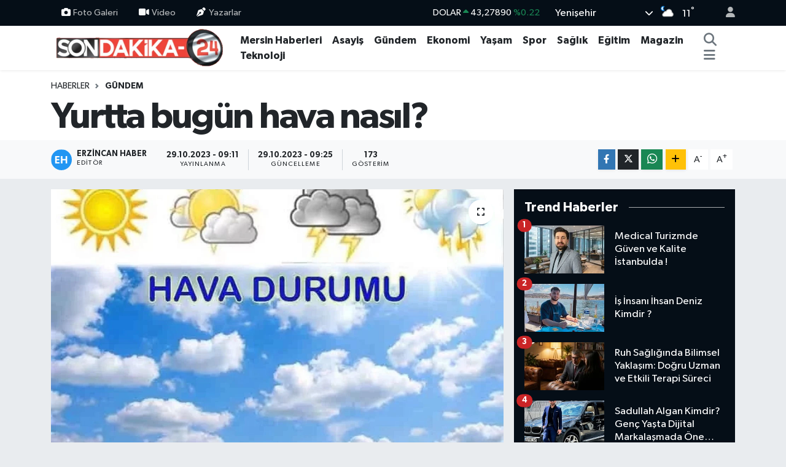

--- FILE ---
content_type: text/html; charset=UTF-8
request_url: https://www.sondakika-24.com/yurtta-bugun-hava-nasil
body_size: 21034
content:
<!DOCTYPE html>
<html lang="tr" data-theme="flow">
<head>
<link rel="dns-prefetch" href="//www.sondakika-24.com">
<link rel="dns-prefetch" href="//sondakika-24com.teimg.com">
<link rel="dns-prefetch" href="//static.tebilisim.com">
<link rel="dns-prefetch" href="//schema.org","@type":"NewsMediaOrganization","url":"www.sondakika-24.com","name":"Son">
<link rel="dns-prefetch" href="//cdn2.bildirt.com">
<link rel="dns-prefetch" href="//pagead2.googlesyndication.com">
<link rel="dns-prefetch" href="//www.googletagmanager.com">
<link rel="dns-prefetch" href="//www.facebook.com">
<link rel="dns-prefetch" href="//www.twitter.com">
<link rel="dns-prefetch" href="//www.instagram.com">
<link rel="dns-prefetch" href="//www.youtube.com">
<link rel="dns-prefetch" href="//api.whatsapp.com">
<link rel="dns-prefetch" href="//www.w3.org">
<link rel="dns-prefetch" href="//x.com">
<link rel="dns-prefetch" href="//www.linkedin.com">
<link rel="dns-prefetch" href="//pinterest.com">
<link rel="dns-prefetch" href="//t.me">
<link rel="dns-prefetch" href="//www.igfhaber.com">
<link rel="dns-prefetch" href="//apps.apple.com">
<link rel="dns-prefetch" href="//play.google.com">
<link rel="dns-prefetch" href="//tebilisim.com">
<link rel="dns-prefetch" href="//facebook.com">
<link rel="dns-prefetch" href="//twitter.com">
<link rel="dns-prefetch" href="//cdn.onesignal.com">

    <meta charset="utf-8">
<title>Yurtta bugün hava nasıl? - Son Dakika 24</title>
<link rel="canonical" href="https://www.sondakika-24.com/yurtta-bugun-hava-nasil">
<meta name="viewport" content="width=device-width,initial-scale=1">
<meta name="X-UA-Compatible" content="IE=edge">
<meta name="robots" content="max-image-preview:large">
<meta name="theme-color" content="#050e17">
<meta name="google-play-app" content="apps/details?id=com.sondakika24">
<meta name="title" content="Yurtta bugün hava nasıl?">
<meta name="articleSection" content="news">
<meta name="datePublished" content="2023-10-29T09:11:00+03:00">
<meta name="dateModified" content="2023-10-29T09:25:18+03:00">
<meta name="articleAuthor" content="İGF Haber Ajansı">
<meta name="author" content="İGF Haber Ajansı">
<link rel="amphtml" href="https://www.sondakika-24.com/yurtta-bugun-hava-nasil/amp">
<meta property="og:site_name" content="Son dakika Mersin Haberleri - Son Dakika 24">
<meta property="og:title" content="Yurtta bugün hava nasıl?">
<meta property="og:description" content="">
<meta property="og:url" content="https://www.sondakika-24.com/yurtta-bugun-hava-nasil">
<meta property="og:image" content="https://sondakika-24com.teimg.com/sondakika-24-com/uploads/2023/10/agency/igf/yurtta-bugun-hava-nasil.jpg">
<meta property="og:type" content="article">
<meta property="og:article:published_time" content="2023-10-29T09:11:00+03:00">
<meta property="og:article:modified_time" content="2023-10-29T09:25:18+03:00">
<meta name="twitter:card" content="summary_large_image">
<meta name="twitter:site" content="@haberlermersin">
<meta name="twitter:title" content="Yurtta bugün hava nasıl?">
<meta name="twitter:description" content="">
<meta name="twitter:image" content="https://sondakika-24com.teimg.com/sondakika-24-com/uploads/2023/10/agency/igf/yurtta-bugun-hava-nasil.jpg">
<meta name="twitter:url" content="https://www.sondakika-24.com/yurtta-bugun-hava-nasil">
<link rel="shortcut icon" type="image/x-icon" href="https://sondakika-24com.teimg.com/sondakika-24-com/uploads/2023/12/sondakik-24-logo-1.png">
<link rel="manifest" href="https://www.sondakika-24.com/manifest.json?v=6.6.4" />
<link rel="preload" href="https://static.tebilisim.com/flow/assets/css/font-awesome/fa-solid-900.woff2" as="font" type="font/woff2" crossorigin />
<link rel="preload" href="https://static.tebilisim.com/flow/assets/css/font-awesome/fa-brands-400.woff2" as="font" type="font/woff2" crossorigin />
<link rel="preload" href="https://static.tebilisim.com/flow/assets/css/weather-icons/font/weathericons-regular-webfont.woff2" as="font" type="font/woff2" crossorigin />
<link rel="preload" href="https://static.tebilisim.com/flow/vendor/te/fonts/gibson/Gibson-Bold.woff2" as="font" type="font/woff2" crossorigin />
<link rel="preload" href="https://static.tebilisim.com/flow/vendor/te/fonts/gibson/Gibson-BoldItalic.woff2" as="font" type="font/woff2" crossorigin />
<link rel="preload" href="https://static.tebilisim.com/flow/vendor/te/fonts/gibson/Gibson-Italic.woff2" as="font" type="font/woff2" crossorigin />
<link rel="preload" href="https://static.tebilisim.com/flow/vendor/te/fonts/gibson/Gibson-Light.woff2" as="font" type="font/woff2" crossorigin />
<link rel="preload" href="https://static.tebilisim.com/flow/vendor/te/fonts/gibson/Gibson-LightItalic.woff2" as="font" type="font/woff2" crossorigin />
<link rel="preload" href="https://static.tebilisim.com/flow/vendor/te/fonts/gibson/Gibson-SemiBold.woff2" as="font" type="font/woff2" crossorigin />
<link rel="preload" href="https://static.tebilisim.com/flow/vendor/te/fonts/gibson/Gibson-SemiBoldItalic.woff2" as="font" type="font/woff2" crossorigin />
<link rel="preload" href="https://static.tebilisim.com/flow/vendor/te/fonts/gibson/Gibson.woff2" as="font" type="font/woff2" crossorigin />


<link rel="preload" as="style" href="https://static.tebilisim.com/flow/vendor/te/fonts/gibson.css?v=6.6.4">
<link rel="stylesheet" href="https://static.tebilisim.com/flow/vendor/te/fonts/gibson.css?v=6.6.4">

<style>:root {
        --te-link-color: #333;
        --te-link-hover-color: #000;
        --te-font: "Gibson";
        --te-secondary-font: "Gibson";
        --te-h1-font-size: 60px;
        --te-color: #050e17;
        --te-hover-color: #050e17;
        --mm-ocd-width: 85%!important; /*  Mobil Menü Genişliği */
        --swiper-theme-color: var(--te-color)!important;
        --header-13-color: #ffc107;
    }</style><link rel="preload" as="style" href="https://static.tebilisim.com/flow/assets/vendor/bootstrap/css/bootstrap.min.css?v=6.6.4">
<link rel="stylesheet" href="https://static.tebilisim.com/flow/assets/vendor/bootstrap/css/bootstrap.min.css?v=6.6.4">
<link rel="preload" as="style" href="https://static.tebilisim.com/flow/assets/css/app6.6.4.min.css">
<link rel="stylesheet" href="https://static.tebilisim.com/flow/assets/css/app6.6.4.min.css">



<script type="application/ld+json">{"@context":"https:\/\/schema.org","@type":"WebSite","url":"https:\/\/www.sondakika-24.com","potentialAction":{"@type":"SearchAction","target":"https:\/\/www.sondakika-24.com\/arama?q={query}","query-input":"required name=query"}}</script>

<script type="application/ld+json">{"@context":"https://schema.org","@type":"NewsMediaOrganization","url":"https://www.sondakika-24.com","name":"Son Dakika 24","logo":"https://sondakika-24com.teimg.com/sondakika-24-com/uploads/2025/02/sondakika24-1.png","sameAs":["https://www.facebook.com/sondakika24","https://www.twitter.com/haberlermersin","https://www.youtube.com/channel/UCgWj5_P8DCF42c2YUdrQZgw","https://www.instagram.com/sondakika24com"]}</script>

<script type="application/ld+json">{"@context":"https:\/\/schema.org","@graph":[{"@type":"SiteNavigationElement","name":"Ana Sayfa","url":"https:\/\/www.sondakika-24.com","@id":"https:\/\/www.sondakika-24.com"},{"@type":"SiteNavigationElement","name":"SPOR","url":"https:\/\/www.sondakika-24.com\/spor","@id":"https:\/\/www.sondakika-24.com\/spor"},{"@type":"SiteNavigationElement","name":"TEKNOLOJ\u0130","url":"https:\/\/www.sondakika-24.com\/teknoloji","@id":"https:\/\/www.sondakika-24.com\/teknoloji"},{"@type":"SiteNavigationElement","name":"E\u011e\u0130T\u0130M","url":"https:\/\/www.sondakika-24.com\/egitim","@id":"https:\/\/www.sondakika-24.com\/egitim"},{"@type":"SiteNavigationElement","name":"EKONOM\u0130","url":"https:\/\/www.sondakika-24.com\/ekonomi","@id":"https:\/\/www.sondakika-24.com\/ekonomi"},{"@type":"SiteNavigationElement","name":"GENEL","url":"https:\/\/www.sondakika-24.com\/genel","@id":"https:\/\/www.sondakika-24.com\/genel"},{"@type":"SiteNavigationElement","name":"K\u00dcLT\u00dcR SANAT","url":"https:\/\/www.sondakika-24.com\/kultur-sanat","@id":"https:\/\/www.sondakika-24.com\/kultur-sanat"},{"@type":"SiteNavigationElement","name":"MAGAZ\u0130N","url":"https:\/\/www.sondakika-24.com\/magazin","@id":"https:\/\/www.sondakika-24.com\/magazin"},{"@type":"SiteNavigationElement","name":"SA\u011eLIK","url":"https:\/\/www.sondakika-24.com\/saglik","@id":"https:\/\/www.sondakika-24.com\/saglik"},{"@type":"SiteNavigationElement","name":"YA\u015eAM","url":"https:\/\/www.sondakika-24.com\/yasam","@id":"https:\/\/www.sondakika-24.com\/yasam"},{"@type":"SiteNavigationElement","name":"ASAY\u0130\u015e","url":"https:\/\/www.sondakika-24.com\/asayis","@id":"https:\/\/www.sondakika-24.com\/asayis"},{"@type":"SiteNavigationElement","name":"D\u00dcNYA","url":"https:\/\/www.sondakika-24.com\/dunya","@id":"https:\/\/www.sondakika-24.com\/dunya"},{"@type":"SiteNavigationElement","name":"POL\u0130T\u0130KA","url":"https:\/\/www.sondakika-24.com\/politika","@id":"https:\/\/www.sondakika-24.com\/politika"},{"@type":"SiteNavigationElement","name":"\u0130NSAN","url":"https:\/\/www.sondakika-24.com\/insan","@id":"https:\/\/www.sondakika-24.com\/insan"},{"@type":"SiteNavigationElement","name":"\u00c7EVRE","url":"https:\/\/www.sondakika-24.com\/cevre","@id":"https:\/\/www.sondakika-24.com\/cevre"},{"@type":"SiteNavigationElement","name":"G\u00dcNDEM","url":"https:\/\/www.sondakika-24.com\/gundem","@id":"https:\/\/www.sondakika-24.com\/gundem"},{"@type":"SiteNavigationElement","name":"B\u0130L\u0130M VE TEKNOLOJ\u0130","url":"https:\/\/www.sondakika-24.com\/bilim-ve-teknoloji","@id":"https:\/\/www.sondakika-24.com\/bilim-ve-teknoloji"},{"@type":"SiteNavigationElement","name":"MERS\u0130N HABERLER\u0130","url":"https:\/\/www.sondakika-24.com\/mersin-haberleri","@id":"https:\/\/www.sondakika-24.com\/mersin-haberleri"},{"@type":"SiteNavigationElement","name":"HABERDE \u0130NSAN","url":"https:\/\/www.sondakika-24.com\/haberde-insan","@id":"https:\/\/www.sondakika-24.com\/haberde-insan"},{"@type":"SiteNavigationElement","name":"Siyaset","url":"https:\/\/www.sondakika-24.com\/siyaset","@id":"https:\/\/www.sondakika-24.com\/siyaset"},{"@type":"SiteNavigationElement","name":"English","url":"https:\/\/www.sondakika-24.com\/en","@id":"https:\/\/www.sondakika-24.com\/en"},{"@type":"SiteNavigationElement","name":"G\u00fcncel","url":"https:\/\/www.sondakika-24.com\/guncel","@id":"https:\/\/www.sondakika-24.com\/guncel"},{"@type":"SiteNavigationElement","name":"T\u00dcRK\u0130YE","url":"https:\/\/www.sondakika-24.com\/tu","@id":"https:\/\/www.sondakika-24.com\/tu"},{"@type":"SiteNavigationElement","name":"\u0130leti\u015fim - Bize Ula\u015f\u0131n Contact us","url":"https:\/\/www.sondakika-24.com\/iletisim","@id":"https:\/\/www.sondakika-24.com\/iletisim"},{"@type":"SiteNavigationElement","name":"Gizlilik Politikas\u0131 - Privacy Policy","url":"https:\/\/www.sondakika-24.com\/gizlilik-politikasi","@id":"https:\/\/www.sondakika-24.com\/gizlilik-politikasi"},{"@type":"SiteNavigationElement","name":"Gizlilik S\u00f6zle\u015fmesi","url":"https:\/\/www.sondakika-24.com\/gizlilik-sozlesmesi","@id":"https:\/\/www.sondakika-24.com\/gizlilik-sozlesmesi"},{"@type":"SiteNavigationElement","name":"\u00d6zel \u0130lan ve Reklam Fiyat Tarifesi","url":"https:\/\/www.sondakika-24.com\/ozel-ilan-ve-reklam-fiyat-tarifesi","@id":"https:\/\/www.sondakika-24.com\/ozel-ilan-ve-reklam-fiyat-tarifesi"},{"@type":"SiteNavigationElement","name":"Yazarlar","url":"https:\/\/www.sondakika-24.com\/yazarlar","@id":"https:\/\/www.sondakika-24.com\/yazarlar"},{"@type":"SiteNavigationElement","name":"Foto Galeri","url":"https:\/\/www.sondakika-24.com\/foto-galeri","@id":"https:\/\/www.sondakika-24.com\/foto-galeri"},{"@type":"SiteNavigationElement","name":"Video Galeri","url":"https:\/\/www.sondakika-24.com\/video","@id":"https:\/\/www.sondakika-24.com\/video"},{"@type":"SiteNavigationElement","name":"Biyografiler","url":"https:\/\/www.sondakika-24.com\/biyografi","@id":"https:\/\/www.sondakika-24.com\/biyografi"},{"@type":"SiteNavigationElement","name":"Firma Rehberi","url":"https:\/\/www.sondakika-24.com\/rehber","@id":"https:\/\/www.sondakika-24.com\/rehber"},{"@type":"SiteNavigationElement","name":"Seri \u0130lanlar","url":"https:\/\/www.sondakika-24.com\/ilan","@id":"https:\/\/www.sondakika-24.com\/ilan"},{"@type":"SiteNavigationElement","name":"Vefatlar","url":"https:\/\/www.sondakika-24.com\/vefat","@id":"https:\/\/www.sondakika-24.com\/vefat"},{"@type":"SiteNavigationElement","name":"R\u00f6portajlar","url":"https:\/\/www.sondakika-24.com\/roportaj","@id":"https:\/\/www.sondakika-24.com\/roportaj"},{"@type":"SiteNavigationElement","name":"Anketler","url":"https:\/\/www.sondakika-24.com\/anketler","@id":"https:\/\/www.sondakika-24.com\/anketler"},{"@type":"SiteNavigationElement","name":"Yeni\u015fehir Bug\u00fcn, Yar\u0131n ve 1 Haftal\u0131k Hava Durumu Tahmini","url":"https:\/\/www.sondakika-24.com\/yenisehir-hava-durumu","@id":"https:\/\/www.sondakika-24.com\/yenisehir-hava-durumu"},{"@type":"SiteNavigationElement","name":"Yeni\u015fehir Namaz Vakitleri","url":"https:\/\/www.sondakika-24.com\/yenisehir-namaz-vakitleri","@id":"https:\/\/www.sondakika-24.com\/yenisehir-namaz-vakitleri"},{"@type":"SiteNavigationElement","name":"Puan Durumu ve Fikst\u00fcr","url":"https:\/\/www.sondakika-24.com\/futbol\/super-lig-puan-durumu-ve-fikstur","@id":"https:\/\/www.sondakika-24.com\/futbol\/super-lig-puan-durumu-ve-fikstur"}]}</script>

<script type="application/ld+json">{"@context":"https:\/\/schema.org","@type":"BreadcrumbList","itemListElement":[{"@type":"ListItem","position":1,"item":{"@type":"Thing","@id":"https:\/\/www.sondakika-24.com","name":"Haberler"}}]}</script>
<script type="application/ld+json">{"@context":"https:\/\/schema.org","@type":"NewsArticle","headline":"Yurtta bug\u00fcn hava nas\u0131l?","articleSection":"G\u00dcNDEM","dateCreated":"2023-10-29T09:11:00+03:00","datePublished":"2023-10-29T09:11:00+03:00","dateModified":"2023-10-29T09:25:18+03:00","wordCount":160,"genre":"news","mainEntityOfPage":{"@type":"WebPage","@id":"https:\/\/www.sondakika-24.com\/yurtta-bugun-hava-nasil"},"articleBody":"<p>Meteoroloji'den al\u0131nan bilgiye g\u00f6re bug\u00fcn Ege k\u0131y\u0131lar\u0131 ile kuzey kesimlerinin yer yer \u00e7ok bulutlu; Bolu, Karab\u00fck, Bart\u0131n, Kastamonu ve Sinop \u00e7evrelerinin yerel sa\u011fanak ya\u011f\u0131\u015fl\u0131 ge\u00e7ece\u011fi tahmin ediliyor.<strong>ANKARA (\u0130GFA) <\/strong>- Meteoroloji Genel M\u00fcd\u00fcrl\u00fc\u011f\u00fc, 29 Ekim Pazar g\u00fcn\u00fcne ili\u015fkin hava tahmin raporunu yay\u0131mlad\u0131.<\/p>\n<p>Buna g\u00f6re son de\u011ferlendirmelerde T\u00fcrkiye'nin genelinin par\u00e7al\u0131 ve az bulutlu olmas\u0131 bekleniyor.<\/p>\n<p><img height=\"332\" src=\"https:\/\/www.igfhaber.com\/static\/06\/0612buyuk-1698560397-450.png\" width=\"750\" \/><\/p>\n<p>G\u00fcn i\u00e7erisinde Ege k\u0131y\u0131lar\u0131 ile kuzey kesimlerinin yer yer \u00e7ok bulutlu olaca\u011f\u0131; Bolu, Karab\u00fck, Bart\u0131n, Kastamonu ve Sinop \u00e7evrelerinin yerel sa\u011fanak ya\u011f\u0131\u015fl\u0131 ge\u00e7ece\u011fi tahmin ediliyor.<\/p>\n<p><img height=\"332\" src=\"https:\/\/www.igfhaber.com\/static\/12\/1218buyuk-1698560406-141.png\" width=\"750\" \/><\/p>\n<p>Sabah ve gece saatlerinde i\u00e7 kesimlerde yer yer pus ve sis bekleniyor.<\/p>\n<p>\u00d6nemli bir de\u011fi\u015fiklik olmayaca\u011f\u0131 hava s\u0131cakl\u0131klar\u0131n yurt genelinde mevsim normalleri \u00fczerinde seyretmeye devam edece\u011fi tahmin edilirken, r\u00fczgar\u0131n ise genellikle g\u00fcney y\u00f6nlerden hafif, ara s\u0131ra orta kuvvette esmesi bekleniyor.<\/p>\n<p><img height=\"332\" src=\"https:\/\/www.igfhaber.com\/static\/18\/1824buyuk-1698560413-895.png\" width=\"750\" \/><\/p>","inLanguage":"tr-TR","keywords":[],"image":{"@type":"ImageObject","url":"https:\/\/sondakika-24com.teimg.com\/crop\/1280x720\/sondakika-24-com\/uploads\/2023\/10\/agency\/igf\/yurtta-bugun-hava-nasil.jpg","width":"1280","height":"720","caption":"Yurtta bug\u00fcn hava nas\u0131l?"},"publishingPrinciples":"https:\/\/www.sondakika-24.com\/gizlilik-sozlesmesi","isFamilyFriendly":"http:\/\/schema.org\/True","isAccessibleForFree":"http:\/\/schema.org\/True","publisher":{"@type":"Organization","name":"Son Dakika 24","image":"https:\/\/sondakika-24com.teimg.com\/sondakika-24-com\/uploads\/2025\/02\/sondakika24-1.png","logo":{"@type":"ImageObject","url":"https:\/\/sondakika-24com.teimg.com\/sondakika-24-com\/uploads\/2025\/02\/sondakika24-1.png","width":"640","height":"375"}},"author":{"@type":"Person","name":"Erzincan Haber","honorificPrefix":"","jobTitle":"","url":null}}</script>





<meta name="google-site-verification" content="9ssrgJr6tryNXfOqynVUK_zaeTr0fQppKKhDPyW-j7o" />

<link rel="manifest" href="/manifest.json?data=Bildirt">
<script type="772bc0a2add880e07c0fb820-text/javascript">var uygulamaid="9750-8013-9095-4614-6038-6";</script>
<script src="https://cdn2.bildirt.com/BildirtSDKfiles.js" type="772bc0a2add880e07c0fb820-text/javascript"></script>
<script async src="https://pagead2.googlesyndication.com/pagead/js/adsbygoogle.js?client=ca-pub-1865787037265190" crossorigin="anonymous" type="772bc0a2add880e07c0fb820-text/javascript"></script>
<meta name="google-adsense-account" content="ca-pub-1865787037265190">

<!-- Google tag (gtag.js) -->
<script async src="https://www.googletagmanager.com/gtag/js?id=G-BGX85JHXTK" type="772bc0a2add880e07c0fb820-text/javascript"></script>
<script type="772bc0a2add880e07c0fb820-text/javascript">
  window.dataLayer = window.dataLayer || [];
  function gtag(){dataLayer.push(arguments);}
  gtag('js', new Date());

  gtag('config', 'G-BGX85JHXTK');
</script>



<script async data-cfasync="false"
	src="https://www.googletagmanager.com/gtag/js?id=G-60HTDNRY1T"></script>
<script data-cfasync="false">
	window.dataLayer = window.dataLayer || [];
	  function gtag(){dataLayer.push(arguments);}
	  gtag('js', new Date());
	  gtag('config', 'G-60HTDNRY1T');
</script>




</head>




<body class="d-flex flex-column min-vh-100">

    
    

    <header class="header-4">
    <div class="top-header d-none d-lg-block">
        <div class="container">
            <div class="d-flex justify-content-between align-items-center">

                <ul  class="top-menu nav small sticky-top">
        <li class="nav-item   ">
        <a href="/foto-galeri" class="nav-link pe-3" target="_self" title="Foto Galeri"><i class="fa fa-camera me-1 text-light mr-1"></i>Foto Galeri</a>
        
    </li>
        <li class="nav-item   ">
        <a href="/video" class="nav-link pe-3" target="_self" title="Video"><i class="fa fa-video me-1 text-light mr-1"></i>Video</a>
        
    </li>
        <li class="nav-item   ">
        <a href="/yazarlar" class="nav-link pe-3" target="_self" title="Yazarlar"><i class="fa fa-pen-nib me-1 text-light mr-1"></i>Yazarlar</a>
        
    </li>
    </ul>


                                    <div class="position-relative overflow-hidden ms-auto text-end" style="height: 36px;">
                        <!-- PİYASALAR -->
        <div class="newsticker mini small">
        <ul class="newsticker__list list-unstyled" data-header="4">
            <li class="newsticker__item col dolar">DOLAR
                <span class="text-success"><i class="fa fa-caret-up"></i></span>
                <span class="value">43,27890</span>
                <span class="text-success">%0.22</span>
            </li>
            <li class="newsticker__item col euro">EURO
                <span class="text-danger"><i class="fa fa-caret-down"></i></span>
                <span class="value">50,20020</span>
                <span class="text-danger">%-0.1</span>
            </li>
            <li class="newsticker__item col euro">STERLİN
                <span class="text-danger"><i class="fa fa-caret-down"></i></span>
                <span class="value">57,91460</span>
                <span class="text-danger">%-0.02</span>
            </li>
            <li class="newsticker__item col altin">G.ALTIN
                <span class="text-danger"><i class="fa fa-caret-down"></i></span>
                <span class="value">6375,38000</span>
                <span class="text-danger">%-0.06</span>
            </li>
            <li class="newsticker__item col bist">BİST100
                <span class="text-success"><i class="fa fa-caret-up"></i></span>
                <span class="value">12.669,00</span>
                <span class="text-success">%170</span>
            </li>
            <li class="newsticker__item col btc">BITCOIN
                <span class="text-success"><i class="fa fa-caret-up"></i></span>
                <span class="value">95.347,62</span>
                <span class="text-success">%0.45</span>
            </li>
        </ul>
    </div>
    

                    </div>
                    <div class="d-flex justify-content-end align-items-center text-light ms-4 weather-widget mini">
                        <!-- HAVA DURUMU -->

<input type="hidden" name="widget_setting_weathercity" value="36.81602000,34.57621000" />

            <div class="weather d-none d-xl-block me-2" data-header="4">
            <div class="custom-selectbox text-white" onclick="if (!window.__cfRLUnblockHandlers) return false; toggleDropdown(this)" style="width: 100%" data-cf-modified-772bc0a2add880e07c0fb820-="">
    <div class="d-flex justify-content-between align-items-center">
        <span style="">Yenişehir</span>
        <i class="fas fa-chevron-down" style="font-size: 14px"></i>
    </div>
    <ul class="bg-white text-dark overflow-widget" style="min-height: 100px; max-height: 300px">
                        <li>
            <a href="https://www.sondakika-24.com/mersin-akdeniz-hava-durumu" title="Akdeniz Hava Durumu" class="text-dark">
                Akdeniz
            </a>
        </li>
                        <li>
            <a href="https://www.sondakika-24.com/mersin-anamur-hava-durumu" title="Anamur Hava Durumu" class="text-dark">
                Anamur
            </a>
        </li>
                        <li>
            <a href="https://www.sondakika-24.com/mersin-aydincik-hava-durumu" title="Aydıncık Hava Durumu" class="text-dark">
                Aydıncık
            </a>
        </li>
                        <li>
            <a href="https://www.sondakika-24.com/mersin-bozyazi-hava-durumu" title="Bozyazı Hava Durumu" class="text-dark">
                Bozyazı
            </a>
        </li>
                        <li>
            <a href="https://www.sondakika-24.com/mersin-camliyayla-hava-durumu" title="Çamlıyayla Hava Durumu" class="text-dark">
                Çamlıyayla
            </a>
        </li>
                        <li>
            <a href="https://www.sondakika-24.com/mersin-erdemli-hava-durumu" title="Erdemli Hava Durumu" class="text-dark">
                Erdemli
            </a>
        </li>
                        <li>
            <a href="https://www.sondakika-24.com/mersin-gulnar-hava-durumu" title="Gülnar Hava Durumu" class="text-dark">
                Gülnar
            </a>
        </li>
                        <li>
            <a href="https://www.sondakika-24.com/mersin-mezitli-hava-durumu" title="Mezitli Hava Durumu" class="text-dark">
                Mezitli
            </a>
        </li>
                        <li>
            <a href="https://www.sondakika-24.com/mersin-mut-hava-durumu" title="Mut Hava Durumu" class="text-dark">
                Mut
            </a>
        </li>
                        <li>
            <a href="https://www.sondakika-24.com/mersin-silifke-hava-durumu" title="Silifke Hava Durumu" class="text-dark">
                Silifke
            </a>
        </li>
                        <li>
            <a href="https://www.sondakika-24.com/mersin-tarsus-hava-durumu" title="Tarsus Hava Durumu" class="text-dark">
                Tarsus
            </a>
        </li>
                        <li>
            <a href="https://www.sondakika-24.com/mersin-toroslar-hava-durumu" title="Toroslar Hava Durumu" class="text-dark">
                Toroslar
            </a>
        </li>
                        <li>
            <a href="https://www.sondakika-24.com/mersin-yenisehir-hava-durumu" title="Yenişehir Hava Durumu" class="text-dark">
                Yenişehir
            </a>
        </li>
            </ul>
</div>

        </div>
        <div class="d-none d-xl-block" data-header="4">
            <span class="lead me-2">
                <img src="//cdn.weatherapi.com/weather/64x64/night/116.png" class="condition" width="26" height="26" alt="11" />
            </span>
            <span class="degree text-white">11</span><sup class="text-white">°</sup>
        </div>
    
<div data-location='{"city":"TUXX0014"}' class="d-none"></div>


                    </div>
                                <ul class="nav ms-4">
                    <li class="nav-item ms-2"><a class="nav-link pe-0" href="/member/login" title="Üyelik Girişi" target="_blank"><i class="fa fa-user"></i></a></li>
                </ul>
            </div>
        </div>
    </div>
    <nav class="main-menu navbar navbar-expand-lg bg-white shadow-sm py-1">
        <div class="container">
            <div class="d-lg-none">
                <a href="#menu" title="Ana Menü"><i class="fa fa-bars fa-lg"></i></a>
            </div>
            <div>
                                <a class="navbar-brand me-0" href="/" title="Son dakika Mersin Haberleri - Son Dakika 24">
                    <img src="https://sondakika-24com.teimg.com/sondakika-24-com/uploads/2025/02/sondakika24-1.png" alt="Son dakika Mersin Haberleri - Son Dakika 24" width="300" height="40" class="light-mode img-fluid flow-logo">
<img src="https://sondakika-24com.teimg.com/sondakika-24-com/uploads/2025/02/sondakika24-1.png" alt="Son dakika Mersin Haberleri - Son Dakika 24" width="300" height="40" class="dark-mode img-fluid flow-logo d-none">

                </a>
                            </div>
            <div class="d-none d-lg-block">
                <ul  class="nav fw-semibold">
        <li class="nav-item   ">
        <a href="/mersin-haberleri" class="nav-link nav-link text-dark" target="_self" title="Mersin Haberleri">Mersin Haberleri</a>
        
    </li>
        <li class="nav-item   ">
        <a href="/asayis" class="nav-link nav-link text-dark" target="_self" title="Asayiş">Asayiş</a>
        
    </li>
        <li class="nav-item   ">
        <a href="/gundem" class="nav-link nav-link text-dark" target="_self" title="Gündem">Gündem</a>
        
    </li>
        <li class="nav-item   ">
        <a href="/ekonomi" class="nav-link nav-link text-dark" target="_self" title="Ekonomi">Ekonomi</a>
        
    </li>
        <li class="nav-item   ">
        <a href="/yasam" class="nav-link nav-link text-dark" target="_self" title="Yaşam">Yaşam</a>
        
    </li>
        <li class="nav-item   ">
        <a href="/spor" class="nav-link nav-link text-dark" target="_self" title="Spor">Spor</a>
        
    </li>
        <li class="nav-item   ">
        <a href="/saglik" class="nav-link nav-link text-dark" target="_self" title="Sağlık">Sağlık</a>
        
    </li>
        <li class="nav-item   ">
        <a href="/egitim" class="nav-link nav-link text-dark" target="_self" title="Eğitim">Eğitim</a>
        
    </li>
        <li class="nav-item   ">
        <a href="/magazin" class="nav-link nav-link text-dark" target="_self" title="Magazin">Magazin</a>
        
    </li>
        <li class="nav-item   ">
        <a href="/teknoloji" class="nav-link nav-link text-dark" target="_self" title="Teknoloji">Teknoloji</a>
        
    </li>
    </ul>

            </div>
            <ul class="navigation-menu nav d-flex align-items-center">
                <li class="nav-item">
                    <a href="/arama" class="nav-link" title="Ara">
                        <i class="fa fa-search fa-lg text-secondary"></i>
                    </a>
                </li>
                
                <li class="nav-item dropdown d-none d-lg-block position-static">
                    <a class="nav-link p-0 ms-2 text-secondary" data-bs-toggle="dropdown" href="#" aria-haspopup="true" aria-expanded="false" title="Ana Menü"><i class="fa fa-bars fa-lg"></i></a>
                    <div class="mega-menu dropdown-menu dropdown-menu-end text-capitalize shadow-lg border-0 rounded-0">

    <div class="row g-3 small p-3">

                <div class="col">
            <div class="extra-sections bg-light p-3 border">
                <a href="https://www.sondakika-24.com/mersin-nobetci-eczaneler" title="Mersin Nöbetçi Eczaneler" class="d-block border-bottom pb-2 mb-2" target="_self"><i class="fa-solid fa-capsules me-2"></i>Mersin Nöbetçi Eczaneler</a>
<a href="https://www.sondakika-24.com/mersin-hava-durumu" title="Mersin Hava Durumu" class="d-block border-bottom pb-2 mb-2" target="_self"><i class="fa-solid fa-cloud-sun me-2"></i>Mersin Hava Durumu</a>
<a href="https://www.sondakika-24.com/mersin-namaz-vakitleri" title="Mersin Namaz Vakitleri" class="d-block border-bottom pb-2 mb-2" target="_self"><i class="fa-solid fa-mosque me-2"></i>Mersin Namaz Vakitleri</a>
<a href="https://www.sondakika-24.com/mersin-trafik-durumu" title="Mersin Trafik Yoğunluk Haritası" class="d-block border-bottom pb-2 mb-2" target="_self"><i class="fa-solid fa-car me-2"></i>Mersin Trafik Yoğunluk Haritası</a>
<a href="https://www.sondakika-24.com/futbol/super-lig-puan-durumu-ve-fikstur" title="Süper Lig Puan Durumu ve Fikstür" class="d-block border-bottom pb-2 mb-2" target="_self"><i class="fa-solid fa-chart-bar me-2"></i>Süper Lig Puan Durumu ve Fikstür</a>
<a href="https://www.sondakika-24.com/tum-mansetler" title="Tüm Manşetler" class="d-block border-bottom pb-2 mb-2" target="_self"><i class="fa-solid fa-newspaper me-2"></i>Tüm Manşetler</a>
<a href="https://www.sondakika-24.com/sondakika-haberleri" title="Son Dakika Haberleri" class="d-block border-bottom pb-2 mb-2" target="_self"><i class="fa-solid fa-bell me-2"></i>Son Dakika Haberleri</a>

            </div>
        </div>
        
        <div class="col">
        <a href="/dunya" class="d-block border-bottom  pb-2 mb-2" target="_self" title="DÜNYA">DÜNYA</a>
            <a href="/mersin-haberleri" class="d-block border-bottom  pb-2 mb-2" target="_self" title="YEREL HABER">YEREL HABER</a>
            <a href="/cevre" class="d-block border-bottom  pb-2 mb-2" target="_self" title="ÇEVRE HABERİ">ÇEVRE HABERİ</a>
            <a href="/insan" class="d-block border-bottom  pb-2 mb-2" target="_self" title="RÖPORTAJ ">RÖPORTAJ </a>
            <a href="/haberde-insan" class="d-block border-bottom  pb-2 mb-2" target="_self" title="HABERDE İNSAN">HABERDE İNSAN</a>
        </div>


    </div>

    <div class="p-3 bg-light">
                <a class="me-3"
            href="https://www.facebook.com/sondakika24" target="_blank" rel="nofollow noreferrer noopener"><i class="fab fa-facebook me-2 text-navy"></i> Facebook</a>
                        <a class="me-3"
            href="https://www.twitter.com/haberlermersin" target="_blank" rel="nofollow noreferrer noopener"><i class="fab fa-x-twitter "></i> Twitter</a>
                        <a class="me-3"
            href="https://www.instagram.com/sondakika24com" target="_blank" rel="nofollow noreferrer noopener"><i class="fab fa-instagram me-2 text-magenta"></i> Instagram</a>
                                <a class="me-3"
            href="https://www.youtube.com/channel/UCgWj5_P8DCF42c2YUdrQZgw" target="_blank" rel="nofollow noreferrer noopener"><i class="fab fa-youtube me-2 text-danger"></i> Youtube</a>
                                                <a class="" href="https://api.whatsapp.com/send?phone=+90 850 305 2241" title="Whatsapp" rel="nofollow noreferrer noopener"><i
            class="fab fa-whatsapp me-2 text-navy"></i> WhatsApp İhbar Hattı</a>    </div>

    <div class="mega-menu-footer p-2 bg-te-color">
        <a class="dropdown-item text-white" href="/kunye" title="Künye"><i class="fa fa-id-card me-2"></i> Künye</a>
        <a class="dropdown-item text-white" href="/iletisim" title="İletişim"><i class="fa fa-envelope me-2"></i> İletişim</a>
        <a class="dropdown-item text-white" href="/rss-baglantilari" title="RSS Bağlantıları"><i class="fa fa-rss me-2"></i> RSS Bağlantıları</a>
        <a class="dropdown-item text-white" href="/member/login" title="Üyelik Girişi"><i class="fa fa-user me-2"></i> Üyelik Girişi</a>
    </div>


</div>

                </li>
            </ul>
        </div>
    </nav>
    <ul  class="mobile-categories d-lg-none list-inline bg-white">
        <li class="list-inline-item">
        <a href="/mersin-haberleri" class="text-dark" target="_self" title="Mersin Haberleri">
                Mersin Haberleri
        </a>
    </li>
        <li class="list-inline-item">
        <a href="/asayis" class="text-dark" target="_self" title="Asayiş">
                Asayiş
        </a>
    </li>
        <li class="list-inline-item">
        <a href="/gundem" class="text-dark" target="_self" title="Gündem">
                Gündem
        </a>
    </li>
        <li class="list-inline-item">
        <a href="/ekonomi" class="text-dark" target="_self" title="Ekonomi">
                Ekonomi
        </a>
    </li>
        <li class="list-inline-item">
        <a href="/yasam" class="text-dark" target="_self" title="Yaşam">
                Yaşam
        </a>
    </li>
        <li class="list-inline-item">
        <a href="/spor" class="text-dark" target="_self" title="Spor">
                Spor
        </a>
    </li>
        <li class="list-inline-item">
        <a href="/saglik" class="text-dark" target="_self" title="Sağlık">
                Sağlık
        </a>
    </li>
        <li class="list-inline-item">
        <a href="/egitim" class="text-dark" target="_self" title="Eğitim">
                Eğitim
        </a>
    </li>
        <li class="list-inline-item">
        <a href="/magazin" class="text-dark" target="_self" title="Magazin">
                Magazin
        </a>
    </li>
        <li class="list-inline-item">
        <a href="/teknoloji" class="text-dark" target="_self" title="Teknoloji">
                Teknoloji
        </a>
    </li>
    </ul>


</header>






<main class="single overflow-hidden" style="min-height: 300px">

    
    <div class="infinite" data-show-advert="1">

    

    <div class="infinite-item d-block" data-id="579480" data-category-id="39" data-reference="TE\Archive\Models\Archive" data-json-url="/service/json/featured-infinite.json">

        

        <div class="post-header pt-3 bg-white">

    <div class="container">

        
        <nav class="meta-category d-flex justify-content-lg-start" style="--bs-breadcrumb-divider: url(&#34;data:image/svg+xml,%3Csvg xmlns='http://www.w3.org/2000/svg' width='8' height='8'%3E%3Cpath d='M2.5 0L1 1.5 3.5 4 1 6.5 2.5 8l4-4-4-4z' fill='%236c757d'/%3E%3C/svg%3E&#34;);" aria-label="breadcrumb">
        <ol class="breadcrumb mb-0">
            <li class="breadcrumb-item"><a href="https://www.sondakika-24.com" class="breadcrumb_link" target="_self">Haberler</a></li>
            <li class="breadcrumb-item active fw-bold" aria-current="page"><a href="/gundem" target="_self" class="breadcrumb_link text-dark" title="GÜNDEM">GÜNDEM</a></li>
        </ol>
</nav>

        <h1 class="h2 fw-bold text-lg-start headline my-2" itemprop="headline">Yurtta bugün hava nasıl?</h1>
        
        <h2 class="lead text-lg-start text-dark my-2 description" itemprop="description"></h2>
        
        <div class="news-tags">
    </div>

    </div>

    <div class="bg-light py-1">
        <div class="container d-flex justify-content-between align-items-center">

            <div class="meta-author">
            <a href="/muhabir/22/erzincan-haber" class="d-flex" title="Erzincan Haber" target="_self">
            <img class="me-2 rounded-circle" width="34" height="34" src="[data-uri]"
                loading="lazy" alt="Erzincan Haber">
            <div class="me-3 flex-column align-items-center justify-content-center">
                <div class="fw-bold text-dark">Erzincan Haber</div>
                <div class="info text-dark">Editör</div>
            </div>
        </a>
    
    <div class="box">
    <time class="fw-bold">29.10.2023 - 09:11</time>
    <span class="info">Yayınlanma</span>
</div>
<div class="box">
    <time class="fw-bold">29.10.2023 - 09:25</time>
    <span class="info">Güncelleme</span>
</div>

    
    <div class="box">
    <span class="fw-bold">173</span>
    <span class="info text-dark">Gösterim</span>
</div>

    

</div>


            <div class="share-area justify-content-end align-items-center d-none d-lg-flex">

    <div class="mobile-share-button-container mb-2 d-block d-md-none">
    <button class="btn btn-primary btn-sm rounded-0 shadow-sm w-100" onclick="if (!window.__cfRLUnblockHandlers) return false; handleMobileShare(event, 'Yurtta bugün hava nasıl?', 'https://www.sondakika-24.com/yurtta-bugun-hava-nasil')" title="Paylaş" data-cf-modified-772bc0a2add880e07c0fb820-="">
        <i class="fas fa-share-alt me-2"></i>Paylaş
    </button>
</div>

<div class="social-buttons-new d-none d-md-flex justify-content-between">
    <a href="https://www.facebook.com/sharer/sharer.php?u=https%3A%2F%2Fwww.sondakika-24.com%2Fyurtta-bugun-hava-nasil" onclick="if (!window.__cfRLUnblockHandlers) return false; initiateDesktopShare(event, 'facebook')" class="btn btn-primary btn-sm rounded-0 shadow-sm me-1" title="Facebook'ta Paylaş" data-platform="facebook" data-share-url="https://www.sondakika-24.com/yurtta-bugun-hava-nasil" data-share-title="Yurtta bugün hava nasıl?" rel="noreferrer nofollow noopener external" data-cf-modified-772bc0a2add880e07c0fb820-="">
        <i class="fab fa-facebook-f"></i>
    </a>

    <a href="https://x.com/intent/tweet?url=https%3A%2F%2Fwww.sondakika-24.com%2Fyurtta-bugun-hava-nasil&text=Yurtta+bug%C3%BCn+hava+nas%C4%B1l%3F" onclick="if (!window.__cfRLUnblockHandlers) return false; initiateDesktopShare(event, 'twitter')" class="btn btn-dark btn-sm rounded-0 shadow-sm me-1" title="X'de Paylaş" data-platform="twitter" data-share-url="https://www.sondakika-24.com/yurtta-bugun-hava-nasil" data-share-title="Yurtta bugün hava nasıl?" rel="noreferrer nofollow noopener external" data-cf-modified-772bc0a2add880e07c0fb820-="">
        <i class="fab fa-x-twitter text-white"></i>
    </a>

    <a href="https://api.whatsapp.com/send?text=Yurtta+bug%C3%BCn+hava+nas%C4%B1l%3F+-+https%3A%2F%2Fwww.sondakika-24.com%2Fyurtta-bugun-hava-nasil" onclick="if (!window.__cfRLUnblockHandlers) return false; initiateDesktopShare(event, 'whatsapp')" class="btn btn-success btn-sm rounded-0 btn-whatsapp shadow-sm me-1" title="Whatsapp'ta Paylaş" data-platform="whatsapp" data-share-url="https://www.sondakika-24.com/yurtta-bugun-hava-nasil" data-share-title="Yurtta bugün hava nasıl?" rel="noreferrer nofollow noopener external" data-cf-modified-772bc0a2add880e07c0fb820-="">
        <i class="fab fa-whatsapp fa-lg"></i>
    </a>

    <div class="dropdown">
        <button class="dropdownButton btn btn-sm rounded-0 btn-warning border-none shadow-sm me-1" type="button" data-bs-toggle="dropdown" name="socialDropdownButton" title="Daha Fazla">
            <i id="icon" class="fa fa-plus"></i>
        </button>

        <ul class="dropdown-menu dropdown-menu-end border-0 rounded-1 shadow">
            <li>
                <a href="https://www.linkedin.com/sharing/share-offsite/?url=https%3A%2F%2Fwww.sondakika-24.com%2Fyurtta-bugun-hava-nasil" class="dropdown-item" onclick="if (!window.__cfRLUnblockHandlers) return false; initiateDesktopShare(event, 'linkedin')" data-platform="linkedin" data-share-url="https://www.sondakika-24.com/yurtta-bugun-hava-nasil" data-share-title="Yurtta bugün hava nasıl?" rel="noreferrer nofollow noopener external" title="Linkedin" data-cf-modified-772bc0a2add880e07c0fb820-="">
                    <i class="fab fa-linkedin text-primary me-2"></i>Linkedin
                </a>
            </li>
            <li>
                <a href="https://pinterest.com/pin/create/button/?url=https%3A%2F%2Fwww.sondakika-24.com%2Fyurtta-bugun-hava-nasil&description=Yurtta+bug%C3%BCn+hava+nas%C4%B1l%3F&media=" class="dropdown-item" onclick="if (!window.__cfRLUnblockHandlers) return false; initiateDesktopShare(event, 'pinterest')" data-platform="pinterest" data-share-url="https://www.sondakika-24.com/yurtta-bugun-hava-nasil" data-share-title="Yurtta bugün hava nasıl?" rel="noreferrer nofollow noopener external" title="Pinterest" data-cf-modified-772bc0a2add880e07c0fb820-="">
                    <i class="fab fa-pinterest text-danger me-2"></i>Pinterest
                </a>
            </li>
            <li>
                <a href="https://t.me/share/url?url=https%3A%2F%2Fwww.sondakika-24.com%2Fyurtta-bugun-hava-nasil&text=Yurtta+bug%C3%BCn+hava+nas%C4%B1l%3F" class="dropdown-item" onclick="if (!window.__cfRLUnblockHandlers) return false; initiateDesktopShare(event, 'telegram')" data-platform="telegram" data-share-url="https://www.sondakika-24.com/yurtta-bugun-hava-nasil" data-share-title="Yurtta bugün hava nasıl?" rel="noreferrer nofollow noopener external" title="Telegram" data-cf-modified-772bc0a2add880e07c0fb820-="">
                    <i class="fab fa-telegram-plane text-primary me-2"></i>Telegram
                </a>
            </li>
            <li class="border-0">
                <a class="dropdown-item" href="javascript:void(0)" onclick="if (!window.__cfRLUnblockHandlers) return false; printContent(event)" title="Yazdır" data-cf-modified-772bc0a2add880e07c0fb820-="">
                    <i class="fas fa-print text-dark me-2"></i>
                    Yazdır
                </a>
            </li>
            <li class="border-0">
                <a class="dropdown-item" href="javascript:void(0)" onclick="if (!window.__cfRLUnblockHandlers) return false; copyURL(event, 'https://www.sondakika-24.com/yurtta-bugun-hava-nasil')" rel="noreferrer nofollow noopener external" title="Bağlantıyı Kopyala" data-cf-modified-772bc0a2add880e07c0fb820-="">
                    <i class="fas fa-link text-dark me-2"></i>
                    Kopyala
                </a>
            </li>
        </ul>
    </div>
</div>

<script type="772bc0a2add880e07c0fb820-text/javascript">
    var shareableModelId = 579480;
    var shareableModelClass = 'TE\\Archive\\Models\\Archive';

    function shareCount(id, model, platform, url) {
        fetch("https://www.sondakika-24.com/sharecount", {
            method: 'POST',
            headers: {
                'Content-Type': 'application/json',
                'X-CSRF-TOKEN': document.querySelector('meta[name="csrf-token"]')?.getAttribute('content')
            },
            body: JSON.stringify({ id, model, platform, url })
        }).catch(err => console.error('Share count fetch error:', err));
    }

    function goSharePopup(url, title, width = 600, height = 400) {
        const left = (screen.width - width) / 2;
        const top = (screen.height - height) / 2;
        window.open(
            url,
            title,
            `width=${width},height=${height},left=${left},top=${top},resizable=yes,scrollbars=yes`
        );
    }

    async function handleMobileShare(event, title, url) {
        event.preventDefault();

        if (shareableModelId && shareableModelClass) {
            shareCount(shareableModelId, shareableModelClass, 'native_mobile_share', url);
        }

        const isAndroidWebView = navigator.userAgent.includes('Android') && !navigator.share;

        if (isAndroidWebView) {
            window.location.href = 'androidshare://paylas?title=' + encodeURIComponent(title) + '&url=' + encodeURIComponent(url);
            return;
        }

        if (navigator.share) {
            try {
                await navigator.share({ title: title, url: url });
            } catch (error) {
                if (error.name !== 'AbortError') {
                    console.error('Web Share API failed:', error);
                }
            }
        } else {
            alert("Bu cihaz paylaşımı desteklemiyor.");
        }
    }

    function initiateDesktopShare(event, platformOverride = null) {
        event.preventDefault();
        const anchor = event.currentTarget;
        const platform = platformOverride || anchor.dataset.platform;
        const webShareUrl = anchor.href;
        const contentUrl = anchor.dataset.shareUrl || webShareUrl;

        if (shareableModelId && shareableModelClass && platform) {
            shareCount(shareableModelId, shareableModelClass, platform, contentUrl);
        }

        goSharePopup(webShareUrl, platform ? platform.charAt(0).toUpperCase() + platform.slice(1) : "Share");
    }

    function copyURL(event, urlToCopy) {
        event.preventDefault();
        navigator.clipboard.writeText(urlToCopy).then(() => {
            alert('Bağlantı panoya kopyalandı!');
        }).catch(err => {
            console.error('Could not copy text: ', err);
            try {
                const textArea = document.createElement("textarea");
                textArea.value = urlToCopy;
                textArea.style.position = "fixed";
                document.body.appendChild(textArea);
                textArea.focus();
                textArea.select();
                document.execCommand('copy');
                document.body.removeChild(textArea);
                alert('Bağlantı panoya kopyalandı!');
            } catch (fallbackErr) {
                console.error('Fallback copy failed:', fallbackErr);
            }
        });
    }

    function printContent(event) {
        event.preventDefault();

        const triggerElement = event.currentTarget;
        const contextContainer = triggerElement.closest('.infinite-item') || document;

        const header      = contextContainer.querySelector('.post-header');
        const media       = contextContainer.querySelector('.news-section .col-lg-8 .inner, .news-section .col-lg-8 .ratio, .news-section .col-lg-8 iframe');
        const articleBody = contextContainer.querySelector('.article-text');

        if (!header && !media && !articleBody) {
            window.print();
            return;
        }

        let printHtml = '';
        
        if (header) {
            const titleEl = header.querySelector('h1');
            const descEl  = header.querySelector('.description, h2.lead');

            let cleanHeaderHtml = '<div class="printed-header">';
            if (titleEl) cleanHeaderHtml += titleEl.outerHTML;
            if (descEl)  cleanHeaderHtml += descEl.outerHTML;
            cleanHeaderHtml += '</div>';

            printHtml += cleanHeaderHtml;
        }

        if (media) {
            printHtml += media.outerHTML;
        }

        if (articleBody) {
            const articleClone = articleBody.cloneNode(true);
            articleClone.querySelectorAll('.post-flash').forEach(function (el) {
                el.parentNode.removeChild(el);
            });
            printHtml += articleClone.outerHTML;
        }
        const iframe = document.createElement('iframe');
        iframe.style.position = 'fixed';
        iframe.style.right = '0';
        iframe.style.bottom = '0';
        iframe.style.width = '0';
        iframe.style.height = '0';
        iframe.style.border = '0';
        document.body.appendChild(iframe);

        const frameWindow = iframe.contentWindow || iframe;
        const title = document.title || 'Yazdır';
        const headStyles = Array.from(document.querySelectorAll('link[rel="stylesheet"], style'))
            .map(el => el.outerHTML)
            .join('');

        iframe.onload = function () {
            try {
                frameWindow.focus();
                frameWindow.print();
            } finally {
                setTimeout(function () {
                    document.body.removeChild(iframe);
                }, 1000);
            }
        };

        const doc = frameWindow.document;
        doc.open();
        doc.write(`
            <!doctype html>
            <html lang="tr">
                <head>
<link rel="dns-prefetch" href="//www.sondakika-24.com">
<link rel="dns-prefetch" href="//sondakika-24com.teimg.com">
<link rel="dns-prefetch" href="//static.tebilisim.com">
<link rel="dns-prefetch" href="//schema.org","@type":"NewsMediaOrganization","url":"www.sondakika-24.com","name":"Son">
<link rel="dns-prefetch" href="//cdn2.bildirt.com">
<link rel="dns-prefetch" href="//pagead2.googlesyndication.com">
<link rel="dns-prefetch" href="//www.googletagmanager.com">
<link rel="dns-prefetch" href="//www.facebook.com">
<link rel="dns-prefetch" href="//www.twitter.com">
<link rel="dns-prefetch" href="//www.instagram.com">
<link rel="dns-prefetch" href="//www.youtube.com">
<link rel="dns-prefetch" href="//api.whatsapp.com">
<link rel="dns-prefetch" href="//www.w3.org">
<link rel="dns-prefetch" href="//x.com">
<link rel="dns-prefetch" href="//www.linkedin.com">
<link rel="dns-prefetch" href="//pinterest.com">
<link rel="dns-prefetch" href="//t.me">
<link rel="dns-prefetch" href="//www.igfhaber.com">
<link rel="dns-prefetch" href="//apps.apple.com">
<link rel="dns-prefetch" href="//play.google.com">
<link rel="dns-prefetch" href="//tebilisim.com">
<link rel="dns-prefetch" href="//facebook.com">
<link rel="dns-prefetch" href="//twitter.com">
<link rel="dns-prefetch" href="//cdn.onesignal.com">
                    <meta charset="utf-8">
                    <title>${title}</title>
                    ${headStyles}
                    <style>
                        html, body {
                            margin: 0;
                            padding: 0;
                            background: #ffffff;
                        }
                        .printed-article {
                            margin: 0;
                            padding: 20px;
                            box-shadow: none;
                            background: #ffffff;
                        }
                    </style>
                </head>
                <body>
                    <div class="printed-article">
                        ${printHtml}
                    </div>
                </body>
            </html>
        `);
        doc.close();
    }

    var dropdownButton = document.querySelector('.dropdownButton');
    if (dropdownButton) {
        var icon = dropdownButton.querySelector('#icon');
        var parentDropdown = dropdownButton.closest('.dropdown');
        if (parentDropdown && icon) {
            parentDropdown.addEventListener('show.bs.dropdown', function () {
                icon.classList.remove('fa-plus');
                icon.classList.add('fa-minus');
            });
            parentDropdown.addEventListener('hide.bs.dropdown', function () {
                icon.classList.remove('fa-minus');
                icon.classList.add('fa-plus');
            });
        }
    }
</script>

    
        
            <a href="#" title="Metin boyutunu küçült" class="te-textDown btn btn-sm btn-white rounded-0 me-1">A<sup>-</sup></a>
            <a href="#" title="Metin boyutunu büyüt" class="te-textUp btn btn-sm btn-white rounded-0 me-1">A<sup>+</sup></a>

            
        

    
</div>



        </div>


    </div>


</div>




        <div class="container g-0 g-sm-4">

            <div class="news-section overflow-hidden mt-lg-3">
                <div class="row g-3">
                    <div class="col-lg-8">

                        <div class="inner">
    <a href="https://sondakika-24com.teimg.com/crop/1280x720/sondakika-24-com/uploads/2023/10/agency/igf/yurtta-bugun-hava-nasil.jpg" class="position-relative d-block" data-fancybox>
                        <div class="zoom-in-out m-3">
            <i class="fa fa-expand" style="font-size: 14px"></i>
        </div>
        <img class="img-fluid" src="https://sondakika-24com.teimg.com/crop/1280x720/sondakika-24-com/uploads/2023/10/agency/igf/yurtta-bugun-hava-nasil.jpg" alt="Yurtta bugün hava nasıl?" width="860" height="504" loading="eager" fetchpriority="high" decoding="async" style="width:100%; aspect-ratio: 860 / 504;" />
            </a>
</div>





                        <div class="d-flex d-lg-none justify-content-between align-items-center p-2">

    <div class="mobile-share-button-container mb-2 d-block d-md-none">
    <button class="btn btn-primary btn-sm rounded-0 shadow-sm w-100" onclick="if (!window.__cfRLUnblockHandlers) return false; handleMobileShare(event, 'Yurtta bugün hava nasıl?', 'https://www.sondakika-24.com/yurtta-bugun-hava-nasil')" title="Paylaş" data-cf-modified-772bc0a2add880e07c0fb820-="">
        <i class="fas fa-share-alt me-2"></i>Paylaş
    </button>
</div>

<div class="social-buttons-new d-none d-md-flex justify-content-between">
    <a href="https://www.facebook.com/sharer/sharer.php?u=https%3A%2F%2Fwww.sondakika-24.com%2Fyurtta-bugun-hava-nasil" onclick="if (!window.__cfRLUnblockHandlers) return false; initiateDesktopShare(event, 'facebook')" class="btn btn-primary btn-sm rounded-0 shadow-sm me-1" title="Facebook'ta Paylaş" data-platform="facebook" data-share-url="https://www.sondakika-24.com/yurtta-bugun-hava-nasil" data-share-title="Yurtta bugün hava nasıl?" rel="noreferrer nofollow noopener external" data-cf-modified-772bc0a2add880e07c0fb820-="">
        <i class="fab fa-facebook-f"></i>
    </a>

    <a href="https://x.com/intent/tweet?url=https%3A%2F%2Fwww.sondakika-24.com%2Fyurtta-bugun-hava-nasil&text=Yurtta+bug%C3%BCn+hava+nas%C4%B1l%3F" onclick="if (!window.__cfRLUnblockHandlers) return false; initiateDesktopShare(event, 'twitter')" class="btn btn-dark btn-sm rounded-0 shadow-sm me-1" title="X'de Paylaş" data-platform="twitter" data-share-url="https://www.sondakika-24.com/yurtta-bugun-hava-nasil" data-share-title="Yurtta bugün hava nasıl?" rel="noreferrer nofollow noopener external" data-cf-modified-772bc0a2add880e07c0fb820-="">
        <i class="fab fa-x-twitter text-white"></i>
    </a>

    <a href="https://api.whatsapp.com/send?text=Yurtta+bug%C3%BCn+hava+nas%C4%B1l%3F+-+https%3A%2F%2Fwww.sondakika-24.com%2Fyurtta-bugun-hava-nasil" onclick="if (!window.__cfRLUnblockHandlers) return false; initiateDesktopShare(event, 'whatsapp')" class="btn btn-success btn-sm rounded-0 btn-whatsapp shadow-sm me-1" title="Whatsapp'ta Paylaş" data-platform="whatsapp" data-share-url="https://www.sondakika-24.com/yurtta-bugun-hava-nasil" data-share-title="Yurtta bugün hava nasıl?" rel="noreferrer nofollow noopener external" data-cf-modified-772bc0a2add880e07c0fb820-="">
        <i class="fab fa-whatsapp fa-lg"></i>
    </a>

    <div class="dropdown">
        <button class="dropdownButton btn btn-sm rounded-0 btn-warning border-none shadow-sm me-1" type="button" data-bs-toggle="dropdown" name="socialDropdownButton" title="Daha Fazla">
            <i id="icon" class="fa fa-plus"></i>
        </button>

        <ul class="dropdown-menu dropdown-menu-end border-0 rounded-1 shadow">
            <li>
                <a href="https://www.linkedin.com/sharing/share-offsite/?url=https%3A%2F%2Fwww.sondakika-24.com%2Fyurtta-bugun-hava-nasil" class="dropdown-item" onclick="if (!window.__cfRLUnblockHandlers) return false; initiateDesktopShare(event, 'linkedin')" data-platform="linkedin" data-share-url="https://www.sondakika-24.com/yurtta-bugun-hava-nasil" data-share-title="Yurtta bugün hava nasıl?" rel="noreferrer nofollow noopener external" title="Linkedin" data-cf-modified-772bc0a2add880e07c0fb820-="">
                    <i class="fab fa-linkedin text-primary me-2"></i>Linkedin
                </a>
            </li>
            <li>
                <a href="https://pinterest.com/pin/create/button/?url=https%3A%2F%2Fwww.sondakika-24.com%2Fyurtta-bugun-hava-nasil&description=Yurtta+bug%C3%BCn+hava+nas%C4%B1l%3F&media=" class="dropdown-item" onclick="if (!window.__cfRLUnblockHandlers) return false; initiateDesktopShare(event, 'pinterest')" data-platform="pinterest" data-share-url="https://www.sondakika-24.com/yurtta-bugun-hava-nasil" data-share-title="Yurtta bugün hava nasıl?" rel="noreferrer nofollow noopener external" title="Pinterest" data-cf-modified-772bc0a2add880e07c0fb820-="">
                    <i class="fab fa-pinterest text-danger me-2"></i>Pinterest
                </a>
            </li>
            <li>
                <a href="https://t.me/share/url?url=https%3A%2F%2Fwww.sondakika-24.com%2Fyurtta-bugun-hava-nasil&text=Yurtta+bug%C3%BCn+hava+nas%C4%B1l%3F" class="dropdown-item" onclick="if (!window.__cfRLUnblockHandlers) return false; initiateDesktopShare(event, 'telegram')" data-platform="telegram" data-share-url="https://www.sondakika-24.com/yurtta-bugun-hava-nasil" data-share-title="Yurtta bugün hava nasıl?" rel="noreferrer nofollow noopener external" title="Telegram" data-cf-modified-772bc0a2add880e07c0fb820-="">
                    <i class="fab fa-telegram-plane text-primary me-2"></i>Telegram
                </a>
            </li>
            <li class="border-0">
                <a class="dropdown-item" href="javascript:void(0)" onclick="if (!window.__cfRLUnblockHandlers) return false; printContent(event)" title="Yazdır" data-cf-modified-772bc0a2add880e07c0fb820-="">
                    <i class="fas fa-print text-dark me-2"></i>
                    Yazdır
                </a>
            </li>
            <li class="border-0">
                <a class="dropdown-item" href="javascript:void(0)" onclick="if (!window.__cfRLUnblockHandlers) return false; copyURL(event, 'https://www.sondakika-24.com/yurtta-bugun-hava-nasil')" rel="noreferrer nofollow noopener external" title="Bağlantıyı Kopyala" data-cf-modified-772bc0a2add880e07c0fb820-="">
                    <i class="fas fa-link text-dark me-2"></i>
                    Kopyala
                </a>
            </li>
        </ul>
    </div>
</div>

<script type="772bc0a2add880e07c0fb820-text/javascript">
    var shareableModelId = 579480;
    var shareableModelClass = 'TE\\Archive\\Models\\Archive';

    function shareCount(id, model, platform, url) {
        fetch("https://www.sondakika-24.com/sharecount", {
            method: 'POST',
            headers: {
                'Content-Type': 'application/json',
                'X-CSRF-TOKEN': document.querySelector('meta[name="csrf-token"]')?.getAttribute('content')
            },
            body: JSON.stringify({ id, model, platform, url })
        }).catch(err => console.error('Share count fetch error:', err));
    }

    function goSharePopup(url, title, width = 600, height = 400) {
        const left = (screen.width - width) / 2;
        const top = (screen.height - height) / 2;
        window.open(
            url,
            title,
            `width=${width},height=${height},left=${left},top=${top},resizable=yes,scrollbars=yes`
        );
    }

    async function handleMobileShare(event, title, url) {
        event.preventDefault();

        if (shareableModelId && shareableModelClass) {
            shareCount(shareableModelId, shareableModelClass, 'native_mobile_share', url);
        }

        const isAndroidWebView = navigator.userAgent.includes('Android') && !navigator.share;

        if (isAndroidWebView) {
            window.location.href = 'androidshare://paylas?title=' + encodeURIComponent(title) + '&url=' + encodeURIComponent(url);
            return;
        }

        if (navigator.share) {
            try {
                await navigator.share({ title: title, url: url });
            } catch (error) {
                if (error.name !== 'AbortError') {
                    console.error('Web Share API failed:', error);
                }
            }
        } else {
            alert("Bu cihaz paylaşımı desteklemiyor.");
        }
    }

    function initiateDesktopShare(event, platformOverride = null) {
        event.preventDefault();
        const anchor = event.currentTarget;
        const platform = platformOverride || anchor.dataset.platform;
        const webShareUrl = anchor.href;
        const contentUrl = anchor.dataset.shareUrl || webShareUrl;

        if (shareableModelId && shareableModelClass && platform) {
            shareCount(shareableModelId, shareableModelClass, platform, contentUrl);
        }

        goSharePopup(webShareUrl, platform ? platform.charAt(0).toUpperCase() + platform.slice(1) : "Share");
    }

    function copyURL(event, urlToCopy) {
        event.preventDefault();
        navigator.clipboard.writeText(urlToCopy).then(() => {
            alert('Bağlantı panoya kopyalandı!');
        }).catch(err => {
            console.error('Could not copy text: ', err);
            try {
                const textArea = document.createElement("textarea");
                textArea.value = urlToCopy;
                textArea.style.position = "fixed";
                document.body.appendChild(textArea);
                textArea.focus();
                textArea.select();
                document.execCommand('copy');
                document.body.removeChild(textArea);
                alert('Bağlantı panoya kopyalandı!');
            } catch (fallbackErr) {
                console.error('Fallback copy failed:', fallbackErr);
            }
        });
    }

    function printContent(event) {
        event.preventDefault();

        const triggerElement = event.currentTarget;
        const contextContainer = triggerElement.closest('.infinite-item') || document;

        const header      = contextContainer.querySelector('.post-header');
        const media       = contextContainer.querySelector('.news-section .col-lg-8 .inner, .news-section .col-lg-8 .ratio, .news-section .col-lg-8 iframe');
        const articleBody = contextContainer.querySelector('.article-text');

        if (!header && !media && !articleBody) {
            window.print();
            return;
        }

        let printHtml = '';
        
        if (header) {
            const titleEl = header.querySelector('h1');
            const descEl  = header.querySelector('.description, h2.lead');

            let cleanHeaderHtml = '<div class="printed-header">';
            if (titleEl) cleanHeaderHtml += titleEl.outerHTML;
            if (descEl)  cleanHeaderHtml += descEl.outerHTML;
            cleanHeaderHtml += '</div>';

            printHtml += cleanHeaderHtml;
        }

        if (media) {
            printHtml += media.outerHTML;
        }

        if (articleBody) {
            const articleClone = articleBody.cloneNode(true);
            articleClone.querySelectorAll('.post-flash').forEach(function (el) {
                el.parentNode.removeChild(el);
            });
            printHtml += articleClone.outerHTML;
        }
        const iframe = document.createElement('iframe');
        iframe.style.position = 'fixed';
        iframe.style.right = '0';
        iframe.style.bottom = '0';
        iframe.style.width = '0';
        iframe.style.height = '0';
        iframe.style.border = '0';
        document.body.appendChild(iframe);

        const frameWindow = iframe.contentWindow || iframe;
        const title = document.title || 'Yazdır';
        const headStyles = Array.from(document.querySelectorAll('link[rel="stylesheet"], style'))
            .map(el => el.outerHTML)
            .join('');

        iframe.onload = function () {
            try {
                frameWindow.focus();
                frameWindow.print();
            } finally {
                setTimeout(function () {
                    document.body.removeChild(iframe);
                }, 1000);
            }
        };

        const doc = frameWindow.document;
        doc.open();
        doc.write(`
            <!doctype html>
            <html lang="tr">
                <head>
<link rel="dns-prefetch" href="//www.sondakika-24.com">
<link rel="dns-prefetch" href="//sondakika-24com.teimg.com">
<link rel="dns-prefetch" href="//static.tebilisim.com">
<link rel="dns-prefetch" href="//schema.org","@type":"NewsMediaOrganization","url":"www.sondakika-24.com","name":"Son">
<link rel="dns-prefetch" href="//cdn2.bildirt.com">
<link rel="dns-prefetch" href="//pagead2.googlesyndication.com">
<link rel="dns-prefetch" href="//www.googletagmanager.com">
<link rel="dns-prefetch" href="//www.facebook.com">
<link rel="dns-prefetch" href="//www.twitter.com">
<link rel="dns-prefetch" href="//www.instagram.com">
<link rel="dns-prefetch" href="//www.youtube.com">
<link rel="dns-prefetch" href="//api.whatsapp.com">
<link rel="dns-prefetch" href="//www.w3.org">
<link rel="dns-prefetch" href="//x.com">
<link rel="dns-prefetch" href="//www.linkedin.com">
<link rel="dns-prefetch" href="//pinterest.com">
<link rel="dns-prefetch" href="//t.me">
<link rel="dns-prefetch" href="//www.igfhaber.com">
<link rel="dns-prefetch" href="//apps.apple.com">
<link rel="dns-prefetch" href="//play.google.com">
<link rel="dns-prefetch" href="//tebilisim.com">
<link rel="dns-prefetch" href="//facebook.com">
<link rel="dns-prefetch" href="//twitter.com">
<link rel="dns-prefetch" href="//cdn.onesignal.com">
                    <meta charset="utf-8">
                    <title>${title}</title>
                    ${headStyles}
                    <style>
                        html, body {
                            margin: 0;
                            padding: 0;
                            background: #ffffff;
                        }
                        .printed-article {
                            margin: 0;
                            padding: 20px;
                            box-shadow: none;
                            background: #ffffff;
                        }
                    </style>
                </head>
                <body>
                    <div class="printed-article">
                        ${printHtml}
                    </div>
                </body>
            </html>
        `);
        doc.close();
    }

    var dropdownButton = document.querySelector('.dropdownButton');
    if (dropdownButton) {
        var icon = dropdownButton.querySelector('#icon');
        var parentDropdown = dropdownButton.closest('.dropdown');
        if (parentDropdown && icon) {
            parentDropdown.addEventListener('show.bs.dropdown', function () {
                icon.classList.remove('fa-plus');
                icon.classList.add('fa-minus');
            });
            parentDropdown.addEventListener('hide.bs.dropdown', function () {
                icon.classList.remove('fa-minus');
                icon.classList.add('fa-plus');
            });
        }
    }
</script>

    
        
        <div class="google-news share-are text-end">

            <a href="#" title="Metin boyutunu küçült" class="te-textDown btn btn-sm btn-white rounded-0 me-1">A<sup>-</sup></a>
            <a href="#" title="Metin boyutunu büyüt" class="te-textUp btn btn-sm btn-white rounded-0 me-1">A<sup>+</sup></a>

            
        </div>
        

    
</div>


                        <div class="card border-0 rounded-0 mb-3">
                            <div class="article-text container-padding" data-text-id="579480" property="articleBody">
                                
                                <p>Meteoroloji'den alınan bilgiye göre bugün Ege kıyıları ile kuzey kesimlerinin yer yer çok bulutlu; Bolu, Karabük, Bartın, Kastamonu ve Sinop çevrelerinin yerel sağanak yağışlı geçeceği tahmin ediliyor.<strong>ANKARA (İGFA) </strong>- Meteoroloji Genel Müdürlüğü, 29 Ekim Pazar gününe ilişkin hava tahmin raporunu yayımladı.</p>
<p>Buna göre son değerlendirmelerde Türkiye'nin genelinin parçalı ve az bulutlu olması bekleniyor.</p>
<p><img height="332" src="https://www.igfhaber.com/static/06/0612buyuk-1698560397-450.png" width="750" /></p>
<p>Gün içerisinde Ege kıyıları ile kuzey kesimlerinin yer yer çok bulutlu olacağı; Bolu, Karabük, Bartın, Kastamonu ve Sinop çevrelerinin yerel sağanak yağışlı geçeceği tahmin ediliyor.</p>
<p><img height="332" src="https://www.igfhaber.com/static/12/1218buyuk-1698560406-141.png" width="750" /></p>
<p>Sabah ve gece saatlerinde iç kesimlerde yer yer pus ve sis bekleniyor.</p>
<p>Önemli bir değişiklik olmayacağı hava sıcaklıkların yurt genelinde mevsim normalleri üzerinde seyretmeye devam edeceği tahmin edilirken, rüzgarın ise genellikle güney yönlerden hafif, ara sıra orta kuvvette esmesi bekleniyor.</p>
<p><img height="332" src="https://www.igfhaber.com/static/18/1824buyuk-1698560413-895.png" width="750" /></p><div class="article-source py-3 small ">
            <span class="source-name pe-3"><strong>Kaynak: </strong><span>İGF Haber Ajansı</span></span>
    </div>

                                                                
                            </div>
                        </div>

                        <div class="editors-choice my-3">
        <div class="row g-2">
                            <div class="col-12">
                    <a class="d-block bg-te-color p-1" href="/silifkede-yagis-sonrasi-heyelan-yol-kapandi" title="Silifke’de yağış sonrası heyelan: Yol kapandı" target="_self">
                        <div class="row g-1 align-items-center">
                            <div class="col-5 col-sm-3">
                                <img src="https://sondakika-24com.teimg.com/crop/250x150/sondakika-24-com/uploads/2026/01/615423535-1485204696938283-6841397181289693030-n.jpg" loading="lazy" width="860" height="504"
                                    alt="Silifke’de yağış sonrası heyelan: Yol kapandı" class="img-fluid">
                            </div>
                            <div class="col-7 col-sm-9">
                                <div class="post-flash-heading p-2 text-white">
                                    <span class="mini-title d-none d-md-inline">Editörün Seçtiği</span>
                                    <div class="h4 title-3-line mb-0 fw-bold lh-sm">
                                        Silifke’de yağış sonrası heyelan: Yol kapandı
                                    </div>
                                </div>
                            </div>
                        </div>
                    </a>
                </div>
                            <div class="col-12">
                    <a class="d-block bg-te-color p-1" href="/silifkede-gokyuzunden-gelen-cay-daveti" title="Silifke’de gökyüzünden gelen çay daveti" target="_self">
                        <div class="row g-1 align-items-center">
                            <div class="col-5 col-sm-3">
                                <img src="https://sondakika-24com.teimg.com/crop/250x150/sondakika-24-com/uploads/2026/01/614890590-1485231593602260-8348966364256232496-n.jpg" loading="lazy" width="860" height="504"
                                    alt="Silifke’de gökyüzünden gelen çay daveti" class="img-fluid">
                            </div>
                            <div class="col-7 col-sm-9">
                                <div class="post-flash-heading p-2 text-white">
                                    <span class="mini-title d-none d-md-inline">Editörün Seçtiği</span>
                                    <div class="h4 title-3-line mb-0 fw-bold lh-sm">
                                        Silifke’de gökyüzünden gelen çay daveti
                                    </div>
                                </div>
                            </div>
                        </div>
                    </a>
                </div>
                            <div class="col-12">
                    <a class="d-block bg-te-color p-1" href="/mersindeki-depo-yangini-kontrol-altina-alindi" title="Mersin’deki Depo Yangını Kontrol Altına Alındı" target="_self">
                        <div class="row g-1 align-items-center">
                            <div class="col-5 col-sm-3">
                                <img src="https://sondakika-24com.teimg.com/crop/250x150/sondakika-24-com/uploads/2026/01/615225745-1483454687113284-2367141526216189425-n.jpg" loading="lazy" width="860" height="504"
                                    alt="Mersin’deki Depo Yangını Kontrol Altına Alındı" class="img-fluid">
                            </div>
                            <div class="col-7 col-sm-9">
                                <div class="post-flash-heading p-2 text-white">
                                    <span class="mini-title d-none d-md-inline">Editörün Seçtiği</span>
                                    <div class="h4 title-3-line mb-0 fw-bold lh-sm">
                                        Mersin’deki Depo Yangını Kontrol Altına Alındı
                                    </div>
                                </div>
                            </div>
                        </div>
                    </a>
                </div>
                    </div>
    </div>





                        <div class="author-box my-3 p-3 bg-white">
        <div class="d-flex">
            <div class="flex-shrink-0">
                <a href="/muhabir/22/erzincan-haber" title="Erzincan Haber">
                    <img class="img-fluid rounded-circle" width="96" height="96"
                        src="[data-uri]" loading="lazy"
                        alt="Erzincan Haber">
                </a>
            </div>
            <div class="flex-grow-1 align-self-center ms-3">
                <div class="text-dark small text-uppercase">Editör Hakkında</div>
                <div class="h4"><a href="/muhabir/22/erzincan-haber" title="Erzincan Haber">Erzincan Haber</a></div>
                <div class="text-secondary small show-all-text mb-2"></div>

                <div class="social-buttons d-flex justify-content-start">
                                            <a href="/cdn-cgi/l/email-protection#cda8bfb7a4a3aeaca38dbea2a3a9aca6a4a6ace0fff9e3aea2a0" class="btn btn-outline-dark btn-sm me-1 rounded-1" title="E-Mail" target="_blank"><i class="fa fa-envelope"></i></a>
                                                                                                                                        </div>

            </div>
        </div>
    </div>





                        <div class="related-news my-3 bg-white p-3">
    <div class="section-title d-flex mb-3 align-items-center">
        <div class="h2 lead flex-shrink-1 text-te-color m-0 text-nowrap fw-bold">Bunlar da ilginizi çekebilir</div>
        <div class="flex-grow-1 title-line ms-3"></div>
    </div>
    <div class="row g-3">
                <div class="col-6 col-lg-4">
            <a href="/elektrikli-araclara-gecis-sureci-hizlanirken-altyapi-hazir-mi" title="Elektrikli Araçlara Geçiş Süreci Hızlanırken Altyapı Hazır mı?" target="_self">
                <img class="img-fluid" src="https://sondakika-24com.teimg.com/crop/250x150/sondakika-24-com/uploads/2025/11/istanbul-haber.jpg" width="860" height="504" alt="Elektrikli Araçlara Geçiş Süreci Hızlanırken Altyapı Hazır mı?"></a>
                <h3 class="h5 mt-1">
                    <a href="/elektrikli-araclara-gecis-sureci-hizlanirken-altyapi-hazir-mi" title="Elektrikli Araçlara Geçiş Süreci Hızlanırken Altyapı Hazır mı?" target="_self">Elektrikli Araçlara Geçiş Süreci Hızlanırken Altyapı Hazır mı?</a>
                </h3>
            </a>
        </div>
                <div class="col-6 col-lg-4">
            <a href="/sehrin-zaman-tanigi-tarihi-saat-kulesi-yeniden-parliyor" title="Şehrin Zaman Tanığı Tarihi Saat Kulesi Yeniden Parlıyor" target="_self">
                <img class="img-fluid" src="https://sondakika-24com.teimg.com/crop/250x150/sondakika-24-com/uploads/2025/12/tokat-haber.jpg" width="860" height="504" alt="Şehrin Zaman Tanığı Tarihi Saat Kulesi Yeniden Parlıyor"></a>
                <h3 class="h5 mt-1">
                    <a href="/sehrin-zaman-tanigi-tarihi-saat-kulesi-yeniden-parliyor" title="Şehrin Zaman Tanığı Tarihi Saat Kulesi Yeniden Parlıyor" target="_self">Şehrin Zaman Tanığı Tarihi Saat Kulesi Yeniden Parlıyor</a>
                </h3>
            </a>
        </div>
                <div class="col-6 col-lg-4">
            <a href="/2025in-muzik-patronu-kim-kulaklikta-sokakta-her-yerde-ayni-isim" title="2025’in Müzik Patronu Kim? Kulaklıkta, Sokakta, Her Yerde Aynı İsim" target="_self">
                <img class="img-fluid" src="https://sondakika-24com.teimg.com/crop/250x150/sondakika-24-com/uploads/2025/12/gft.png" width="860" height="504" alt="2025’in Müzik Patronu Kim? Kulaklıkta, Sokakta, Her Yerde Aynı İsim"></a>
                <h3 class="h5 mt-1">
                    <a href="/2025in-muzik-patronu-kim-kulaklikta-sokakta-her-yerde-ayni-isim" title="2025’in Müzik Patronu Kim? Kulaklıkta, Sokakta, Her Yerde Aynı İsim" target="_self">2025’in Müzik Patronu Kim? Kulaklıkta, Sokakta, Her Yerde Aynı İsim</a>
                </h3>
            </a>
        </div>
                <div class="col-6 col-lg-4">
            <a href="/akdenizde-firinlara-yakin-takip-kurala-uymayanlara-ceza-kesildi" title="Akdeniz’de fırınlara yakın takip, kurala uymayanlara ceza kesildi" target="_self">
                <img class="img-fluid" src="https://sondakika-24com.teimg.com/crop/250x150/sondakika-24-com/uploads/2025/12/605784878-1469727838485969-1237039774344231500-n.jpg" width="860" height="504" alt="Akdeniz’de fırınlara yakın takip, kurala uymayanlara ceza kesildi"></a>
                <h3 class="h5 mt-1">
                    <a href="/akdenizde-firinlara-yakin-takip-kurala-uymayanlara-ceza-kesildi" title="Akdeniz’de fırınlara yakın takip, kurala uymayanlara ceza kesildi" target="_self">Akdeniz’de fırınlara yakın takip, kurala uymayanlara ceza kesildi</a>
                </h3>
            </a>
        </div>
                <div class="col-6 col-lg-4">
            <a href="/akdenizin-ticaret-ussu-serbest-bolgede-uretim-ve-ihracat-artisi" title="Akdeniz&#039;in Ticaret Üssü: Serbest Bölge&#039;de Üretim ve İhracat Artışı" target="_self">
                <img class="img-fluid" src="https://sondakika-24com.teimg.com/crop/250x150/sondakika-24-com/uploads/2025/12/alanya-haber.jpg" width="860" height="504" alt="Akdeniz&#039;in Ticaret Üssü: Serbest Bölge&#039;de Üretim ve İhracat Artışı"></a>
                <h3 class="h5 mt-1">
                    <a href="/akdenizin-ticaret-ussu-serbest-bolgede-uretim-ve-ihracat-artisi" title="Akdeniz&#039;in Ticaret Üssü: Serbest Bölge&#039;de Üretim ve İhracat Artışı" target="_self">Akdeniz&#039;in Ticaret Üssü: Serbest Bölge&#039;de Üretim ve İhracat Artışı</a>
                </h3>
            </a>
        </div>
                <div class="col-6 col-lg-4">
            <a href="/tarsus-ulasin-kadin-kahramani-mucahide-emine-hatunun-mezari-yeniden-duzenlendi" title="Tarsus Ulaş’ın Kadın Kahramanı: Mücahide Emine Hatun’un Mezarı Yeniden Düzenlendi" target="_self">
                <img class="img-fluid" src="https://sondakika-24com.teimg.com/crop/250x150/sondakika-24-com/uploads/2025/12/asesfrthfgj.png" width="860" height="504" alt="Tarsus Ulaş’ın Kadın Kahramanı: Mücahide Emine Hatun’un Mezarı Yeniden Düzenlendi"></a>
                <h3 class="h5 mt-1">
                    <a href="/tarsus-ulasin-kadin-kahramani-mucahide-emine-hatunun-mezari-yeniden-duzenlendi" title="Tarsus Ulaş’ın Kadın Kahramanı: Mücahide Emine Hatun’un Mezarı Yeniden Düzenlendi" target="_self">Tarsus Ulaş’ın Kadın Kahramanı: Mücahide Emine Hatun’un Mezarı Yeniden Düzenlendi</a>
                </h3>
            </a>
        </div>
            </div>
</div>


                        

                                                    <div id="comments" class="bg-white mb-3 p-3">

    
    <div>
        <div class="section-title d-flex mb-3 align-items-center">
            <div class="h2 lead flex-shrink-1 text-te-color m-0 text-nowrap fw-bold">Yorumlar </div>
            <div class="flex-grow-1 title-line ms-3"></div>
        </div>


        <form method="POST" action="https://www.sondakika-24.com/comments/add" accept-charset="UTF-8" id="form_579480"><input name="_token" type="hidden" value="ySfoJBVbYMQrAJ7AMDdl37wUDIjKQsSldsKEaWuE">
        <div id="nova_honeypot_616bosEjJi1KjWfn_wrap" style="display: none" aria-hidden="true">
        <input id="nova_honeypot_616bosEjJi1KjWfn"
               name="nova_honeypot_616bosEjJi1KjWfn"
               type="text"
               value=""
                              autocomplete="nope"
               tabindex="-1">
        <input name="valid_from"
               type="text"
               value="[base64]"
                              autocomplete="off"
               tabindex="-1">
    </div>
        <input name="reference_id" type="hidden" value="579480">
        <input name="reference_type" type="hidden" value="TE\Archive\Models\Archive">
        <input name="parent_id" type="hidden" value="0">


        <div class="form-row">
            <div class="form-group mb-3">
                <textarea class="form-control" rows="3" placeholder="Yorumlarınızı ve düşüncelerinizi bizimle paylaşın" required name="body" cols="50"></textarea>
            </div>
            <div class="form-group mb-3">
                <input class="form-control" placeholder="Adınız soyadınız" required name="name" type="text">
            </div>


            
            <div class="form-group mb-3">
                <button type="submit" class="btn btn-te-color add-comment" data-id="579480" data-reference="TE\Archive\Models\Archive">
                    <span class="spinner-border spinner-border-sm d-none"></span>
                    Gönder
                </button>
            </div>


        </div>

                <div class="alert alert-warning" role="alert">
            <small>Yorum yazarak <a href="https://www.sondakika-24.com/topluluk-kurallari"  class="text-danger" target="_blank">topluluk kurallarımızı </a>
 kabul etmiş bulunuyor ve tüm sorumluluğu üstleniyorsunuz. Yazılan yorumlardan Sondakika24 - Son dakika Haberler hiçbir şekilde sorumlu tutulamaz.
            </small>
        </div>
        
        </form>

        <div id="comment-area" class="comment_read_579480" data-post-id="579480" data-model="TE\Archive\Models\Archive" data-action="/comments/list" ></div>

        
    </div>
</div>

                        

                    </div>

                    <div class="col-lg-4">
                        <!-- SECONDARY SIDEBAR -->
                        <!-- TREND HABERLER -->
<section class="top-shared mb-3 px-3 pt-3 bg-te-color" data-widget-unique-key="trend_haberler_2370">
    <div class="section-title d-flex mb-3 align-items-center">
        <h2 class="lead flex-shrink-1 text-white m-0 text-nowrap fw-bold">Trend Haberler</h2>
        <div class="flex-grow-1 title-line-light ms-3"></div>
    </div>
        <a href="/medical-turizmde-guven-ve-kalite-istanbulda" title="Medical Turizmde Güven ve Kalite İstanbulda !" target="_self" class="d-flex position-relative pb-3">
        <div class="flex-shrink-0">
            <img src="https://sondakika-24com.teimg.com/crop/250x150/sondakika-24-com/uploads/2026/01/orta-whatsapp-image-2026-01-13-at-150718-1.jpeg" loading="lazy" width="130" height="76" alt="Medical Turizmde Güven ve Kalite İstanbulda !" class="img-fluid">
        </div>
        <div class="flex-grow-1 ms-3 d-flex align-items-center">
            <div class="title-3-line lh-sm text-white">
                Medical Turizmde Güven ve Kalite İstanbulda !
            </div>
        </div>
        <span class="sorting rounded-pill position-absolute translate-middle badge bg-red">1</span>
    </a>
        <a href="/is-insani-ihsan-deniz-kimdir" title="İş İnsanı İhsan Deniz Kimdir ?" target="_self" class="d-flex position-relative pb-3">
        <div class="flex-shrink-0">
            <img src="https://sondakika-24com.teimg.com/crop/250x150/sondakika-24-com/uploads/2026/01/8309cebf-5072-48c9-bf84-949e4348163c.jpeg" loading="lazy" width="130" height="76" alt="İş İnsanı İhsan Deniz Kimdir ?" class="img-fluid">
        </div>
        <div class="flex-grow-1 ms-3 d-flex align-items-center">
            <div class="title-3-line lh-sm text-white">
                İş İnsanı İhsan Deniz Kimdir ?
            </div>
        </div>
        <span class="sorting rounded-pill position-absolute translate-middle badge bg-red">2</span>
    </a>
        <a href="/ruh-sagliginda-bilimsel-yaklasim-dogru-uzman-ve-etkili-terapi-sureci" title="Ruh Sağlığında Bilimsel Yaklaşım: Doğru Uzman ve Etkili Terapi Süreci" target="_self" class="d-flex position-relative pb-3">
        <div class="flex-shrink-0">
            <img src="https://sondakika-24com.teimg.com/crop/250x150/sondakika-24-com/uploads/2026/01/reklam.jpg" loading="lazy" width="130" height="76" alt="Ruh Sağlığında Bilimsel Yaklaşım: Doğru Uzman ve Etkili Terapi Süreci" class="img-fluid">
        </div>
        <div class="flex-grow-1 ms-3 d-flex align-items-center">
            <div class="title-3-line lh-sm text-white">
                Ruh Sağlığında Bilimsel Yaklaşım: Doğru Uzman ve Etkili Terapi Süreci
            </div>
        </div>
        <span class="sorting rounded-pill position-absolute translate-middle badge bg-red">3</span>
    </a>
        <a href="/sadullah-algan-kimdir-genc-yasta-dijital-markalasmada-one-cikan-isim" title="Sadullah Algan Kimdir? Genç Yaşta Dijital Markalaşmada Öne Çıkan İsim" target="_self" class="d-flex position-relative pb-3">
        <div class="flex-shrink-0">
            <img src="https://sondakika-24com.teimg.com/crop/250x150/sondakika-24-com/uploads/2026/01/aaa-1.png" loading="lazy" width="130" height="76" alt="Sadullah Algan Kimdir? Genç Yaşta Dijital Markalaşmada Öne Çıkan İsim" class="img-fluid">
        </div>
        <div class="flex-grow-1 ms-3 d-flex align-items-center">
            <div class="title-3-line lh-sm text-white">
                Sadullah Algan Kimdir? Genç Yaşta Dijital Markalaşmada Öne Çıkan İsim
            </div>
        </div>
        <span class="sorting rounded-pill position-absolute translate-middle badge bg-red">4</span>
    </a>
        <a href="/firat-cinar-hatayspor-kafilesini-ankarada-agirladi" title="Fırat Çınar, Hatayspor Kafilesini Ankara’da Ağırladı" target="_self" class="d-flex position-relative pb-3">
        <div class="flex-shrink-0">
            <img src="https://sondakika-24com.teimg.com/crop/250x150/sondakika-24-com/uploads/2026/01/0c0c4f5e-9a75-4ab8-8097-524e17f958afs.png" loading="lazy" width="130" height="76" alt="Fırat Çınar, Hatayspor Kafilesini Ankara’da Ağırladı" class="img-fluid">
        </div>
        <div class="flex-grow-1 ms-3 d-flex align-items-center">
            <div class="title-3-line lh-sm text-white">
                Fırat Çınar, Hatayspor Kafilesini Ankara’da Ağırladı
            </div>
        </div>
        <span class="sorting rounded-pill position-absolute translate-middle badge bg-red">5</span>
    </a>
        <a href="/silifkede-yagis-sonrasi-heyelan-yol-kapandi" title="Silifke’de yağış sonrası heyelan: Yol kapandı" target="_self" class="d-flex position-relative pb-3">
        <div class="flex-shrink-0">
            <img src="https://sondakika-24com.teimg.com/crop/250x150/sondakika-24-com/uploads/2026/01/615423535-1485204696938283-6841397181289693030-n.jpg" loading="lazy" width="130" height="76" alt="Silifke’de yağış sonrası heyelan: Yol kapandı" class="img-fluid">
        </div>
        <div class="flex-grow-1 ms-3 d-flex align-items-center">
            <div class="title-3-line lh-sm text-white">
                Silifke’de yağış sonrası heyelan: Yol kapandı
            </div>
        </div>
        <span class="sorting rounded-pill position-absolute translate-middle badge bg-red">6</span>
    </a>
    </section>
<!-- LATEST POSTS -->
        <aside class="last-added-sidebar ajax mb-3 bg-white" data-widget-unique-key="son_haberler_2371" data-url="/service/json/latest.json" data-number-display="5">
        <div class="section-title d-flex p-3 align-items-center">
            <h2 class="lead flex-shrink-1 text-te-color m-0 fw-bold">
                <div class="loading">Yükleniyor...</div>
                <div class="title d-none">Son Haberler</div>
            </h2>
            <div class="flex-grow-1 title-line mx-3"></div>
            <div class="flex-shrink-1">
                <a href="https://www.sondakika-24.com/sondakika-haberleri" title="Tümü" class="text-te-color"><i
                        class="fa fa-ellipsis-h fa-lg"></i></a>
            </div>
        </div>
        <div class="result overflow-widget" style="max-height: 625px">
        </div>
    </aside>
    
                    </div>

                </div>
            </div>
        </div>

                    <a href="" class="d-none pagination__next"></a>
            </div>



</div>


</main>


<footer class="mt-auto">

                    <footer class="mt-auto">
    <div class="footer-4 bg-gradient-te text-light mt-3 small">
        <div class="container">
            <div class="row g-3">
                <div class="col-lg-4">
                    <div class="logo-area text-center text-lg-start my-3">
                        <a href="/" title="Son dakika Mersin Haberleri - Son Dakika 24" class="d-block mb-3">
                            <img src="https://sondakika-24com.teimg.com/sondakika-24-com/uploads/2025/02/sondakika24-1.png" alt="Son dakika Mersin Haberleri - Son Dakika 24" width="265" height="40" class="light-mode img-fluid flow-logo">
<img src="https://sondakika-24com.teimg.com/sondakika-24-com/uploads/2025/02/sondakika24-1.png" alt="Son dakika Mersin Haberleri - Son Dakika 24" width="300" height="40" class="dark-mode img-fluid flow-logo d-none">

                        </a>
                        <p class="text-white">Mersin Sondakika Gelişmeleri Sondakika-24.com ile Doğru, Tarafsız, Objektif Habercilik</p>
                    </div>
                </div>
                <div class="col-lg-4">
                    <div class="firm-infos my-3 text-center text-lg-start">
                                                <div class="te-address mb-3">
                            <i class="fa fa-map me-2 text-warning"></i>
                            <span class="text-white">Kuzeykent Mah. 3115 Sk. Flex Ofis İş Merkezi No: 5 İç Kapı No: 10 Yenişehir/ Mersin</span>
                        </div>
                                                                        <div class="te-phone mb-3">
                            <i class="fa fa-phone me-2 text-warning"></i>
                            <a href="tel:0532 061 1452" class="text-white">0532 061 1452</a>
                        </div>
                                                                        <div class="te-email">
                            <i class="fa fa-envelope me-2 text-warning"></i>
                            <a href="/cdn-cgi/l/email-protection#335b52515641405c5d46505f52415a73545e525a5f1d505c5e" class="text-white"><span class="__cf_email__" data-cfemail="721a13101700011d1c07111e13001b32151f131b1e5c111d1f">[email&#160;protected]</span></a>
                        </div>
                                            </div>
                </div>
                <div class="col-lg-4 align-self-center text-center">
                    <div class="social-buttons my-3">

                        <a class="btn-outline-light text-center px-0 btn rounded-circle " rel="nofollow"
    href="https://www.facebook.com/sondakika24" target="_blank" title="Facebook">
    <i class="fab fa-facebook-f"></i>
</a>
<a class="btn-outline-light text-center px-0 btn rounded-circle" rel="nofollow" href="https://www.twitter.com/haberlermersin" target="_blank" title="X">
    <i class="fab fa-x-twitter"></i>
</a>
<a class="btn-outline-light text-center px-0 btn rounded-circle" rel="nofollow"
    href="https://www.instagram.com/sondakika24com" target="_blank" title="Instagram">
    <i class="fab fa-instagram"></i>
</a>
<a class="btn-outline-light text-center px-0 btn rounded-circle" rel="nofollow"
    href="https://www.youtube.com/channel/UCgWj5_P8DCF42c2YUdrQZgw" target="_blank" title="Youtube">
    <i class="fab fa-youtube"></i>
</a>
<a class="btn-outline-light text-center px-0 btn rounded-circle" rel="nofollow"
    href="https://api.whatsapp.com/send?phone=+90 850 305 2241" title="Whatsapp"><i class="fab fa-whatsapp"></i></a>


                        <a class="btn btn-outline-light px-0" rel="nofollow" href="/rss" target="_blank" title="RSS"> <i class="fa fa-rss"></i></a>

                    </div>
                    <div class="mobile-apps d-flex g-1 my-3 justify-content-center">
                        <a class="px-1" href="https://apps.apple.com/us/app/samsun-haber-gazetesi/id6470025908" rel="nofollow" title="appstore" target="_blank">
            <img src="https://www.sondakika-24.com/themes/flow/assets/img/appstore.svg" alt="appstore" loading="lazy" width="168" height="50" class="img-fluid rounded mb-2 mb-md-0">
        </a>
        
                
        <a class="px-1" href="https://play.google.com/store/apps/details?id=com.hizweb.habergazetesi.haber" rel="nofollow" title="google-play" target="_blank">
            <img src="https://www.sondakika-24.com/themes/flow/assets/img/google-play.svg" alt="google-play" loading="lazy" width="168" height="50" class="img-fluid rounded mb-2 mb-md-0">
        </a>
        
        
                    </div>
                </div>
            </div>
                        <div class="footer-extra-links my-3 p-3 bg-transparent-50">
                <nav class="row g-3">
                    <div class="col-6 col-lg-3"><a href="https://www.sondakika-24.com/mersin-nobetci-eczaneler" title="Mersin Nöbetçi Eczaneler" class="text-white d-block" target="_self"><i class="fa-solid fa-capsules me-2 text-warning"></i>Mersin Nöbetçi Eczaneler</a></div>
<div class="col-6 col-lg-3"><a href="https://www.sondakika-24.com/mersin-hava-durumu" title="Mersin Hava Durumu" class="text-white d-block" target="_self"><i class="fa-solid fa-cloud-sun me-2 text-warning"></i>Mersin Hava Durumu</a></div>
<div class="col-6 col-lg-3"><a href="https://www.sondakika-24.com/mersin-namaz-vakitleri" title="Mersin Namaz Vakitleri" class="text-white d-block" target="_self"><i class="fa-solid fa-mosque me-2 text-warning"></i>Mersin Namaz Vakitleri</a></div>
<div class="col-6 col-lg-3"><a href="https://www.sondakika-24.com/mersin-trafik-durumu" title="Mersin Trafik Yoğunluk Haritası" class="text-white d-block" target="_self"><i class="fa-solid fa-car me-2 text-warning"></i>Mersin Trafik Yoğunluk Haritası</a></div>
<div class="col-6 col-lg-3"><a href="https://www.sondakika-24.com/futbol/super-lig-puan-durumu-ve-fikstur" title="Süper Lig Puan Durumu ve Fikstür" class="text-white d-block" target="_self"><i class="fa-solid fa-chart-bar me-2 text-warning"></i>Süper Lig Puan Durumu ve Fikstür</a></div>
<div class="col-6 col-lg-3"><a href="https://www.sondakika-24.com/tum-mansetler" title="Tüm Manşetler" class="text-white d-block" target="_self"><i class="fa-solid fa-newspaper me-2 text-warning"></i>Tüm Manşetler</a></div>
<div class="col-6 col-lg-3"><a href="https://www.sondakika-24.com/sondakika-haberleri" title="Son Dakika Haberleri" class="text-white d-block" target="_self"><i class="fa-solid fa-bell me-2 text-warning"></i>Son Dakika Haberleri</a></div>
<div class="col-6 col-lg-3"><a href="https://www.sondakika-24.com/arsiv" title="Haber Arşivi" class="text-white d-block" target="_self"><i class="fa-solid fa-folder-open me-2 text-warning"></i>Haber Arşivi</a></div>

                </nav>
            </div>
                    </div>
    </div>

</footer>

<div class="copyright py-3 bg-gradient-te">
    <div class="container">
        <div class="row small align-items-center">
            <div class="col-lg-8">
                <ul  class="footer list-inline text-center text-lg-start">
        <li class="list-inline-item  ">
        <a href="/iletisim" class="text-white list-inline-item" target="_self" title="İletişim">İletişim</a>
    </li>
        <li class="list-inline-item  ">
        <a href="/kunye" class="text-white list-inline-item" target="_self" title="Künye">Künye</a>
    </li>
        <li class="list-inline-item  ">
        <a href="/gizlilik-politikasi" class="text-white list-inline-item" target="_self" title="Gizlilik Politikası">Gizlilik Politikası</a>
    </li>
        <li class="list-inline-item  ">
        <a href="/ozel-ilan-ve-reklam-fiyat-tarifesi" class="text-white list-inline-item" target="_self" title="Reklam Fiyat Tarifesi">Reklam Fiyat Tarifesi</a>
    </li>
    </ul>

            </div>
            <div class="col-lg-4">
                <div class="text-white-50 text-center text-lg-end">
                    Haber Yazılımı: <a href="https://tebilisim.com/haber-yazilimi" target="_blank" class="text-white" title="haber yazılımı, haber sistemi, haber scripti">TE Bilişim</a>
                </div>
            </div>
        </div>
    </div>
</div>

        
    </footer>

    <a href="#" class="go-top mini-title">
        <i class="fa fa-long-arrow-up" aria-hidden="true"></i>
        <div class="text-uppercase">Üst</div>
    </a>

    <style>
        .go-top {
            position: fixed;
            background: var(--te-color);
            right: 1%;
            bottom: -100px;
            color: #fff;
            width: 40px;
            text-align: center;
            margin-left: -20px;
            padding-top: 10px;
            padding-bottom: 15px;
            border-radius: 100px;
            z-index: 50;
            opacity: 0;
            transition: .3s ease all;
        }

        /* Görünür hali */
        .go-top.show {
            opacity: 1;
            bottom: 10%;
        }
    </style>

    <script data-cfasync="false" src="/cdn-cgi/scripts/5c5dd728/cloudflare-static/email-decode.min.js"></script><script type="772bc0a2add880e07c0fb820-text/javascript">
        // Scroll'a göre göster/gizle
    window.addEventListener('scroll', function () {
    const button = document.querySelector('.go-top');
    if (window.scrollY > window.innerHeight) {
        button.classList.add('show');
    } else {
        button.classList.remove('show');
    }
    });

    // Tıklanınca yukarı kaydır
    document.querySelector('.go-top').addEventListener('click', function (e) {
    e.preventDefault();
    window.scrollTo({ top: 0, behavior: 'smooth' });
    });
    </script>

    <nav id="mobile-menu" class="fw-bold">
    <ul>
        <li class="mobile-extra py-3 text-center border-bottom d-flex justify-content-evenly">
            <a href="https://facebook.com/sondakika24" class="p-1 btn btn-outline-navy text-navy" target="_blank" title="facebook" rel="nofollow noreferrer noopener"><i class="fab fa-facebook-f"></i></a>            <a href="https://twitter.com/haberlermersin" class="p-1 btn btn-outline-dark text-dark" target="_blank" title="twitter" rel="nofollow noreferrer noopener"><i class="fab fa-x-twitter"></i></a>            <a href="https://www.instagram.com/sondakika24com" class="p-1 btn btn-outline-purple text-purple" target="_blank" title="instagram" rel="nofollow noreferrer noopener"><i class="fab fa-instagram"></i></a>            <a href="https://www.youtube.com/channel/UCgWj5_P8DCF42c2YUdrQZgw" class="p-1 btn btn-outline-danger text-danger" target="_blank" title="youtube" rel="nofollow noreferrer noopener"><i class="fab fa-youtube"></i></a>            <a href="https://api.whatsapp.com/send?phone=+90 850 305 2241" class="p-1 btn btn-outline-success text-success" target="_blank" title="Whatsapp" rel="nofollow noreferrer noopener"><i class="fab fa-whatsapp"></i></a>                                                        </li>

        <li class="Selected"><a href="/" title="Ana Sayfa"><i class="fa fa-home me-2 text-te-color"></i>Ana Sayfa</a>
        </li>
        <li><span><i class="fa fa-folder me-2 text-te-color"></i>Kategoriler</span>
            <ul >
        <li>
        <a href="/mersin-haberleri" target="_self" title="Mersin Haberleri" class="">
            <i class="fa fa-angle-right me-2 text-te-color"></i>
            Mersin Haberleri
        </a>
        
    </li>
        <li>
        <a href="/asayis" target="_self" title="Asayiş" class="">
            <i class="fa fa-angle-right me-2 text-te-color"></i>
            Asayiş
        </a>
        
    </li>
        <li>
        <a href="/gundem" target="_self" title="Gündem" class="">
            <i class="fa fa-angle-right me-2 text-te-color"></i>
            Gündem
        </a>
        
    </li>
        <li>
        <a href="/ekonomi" target="_self" title="Ekonomi" class="">
            <i class="fa fa-angle-right me-2 text-te-color"></i>
            Ekonomi
        </a>
        
    </li>
        <li>
        <a href="/yasam" target="_self" title="Yaşam" class="">
            <i class="fa fa-angle-right me-2 text-te-color"></i>
            Yaşam
        </a>
        
    </li>
        <li>
        <a href="/spor" target="_self" title="Spor" class="">
            <i class="fa fa-angle-right me-2 text-te-color"></i>
            Spor
        </a>
        
    </li>
        <li>
        <a href="/saglik" target="_self" title="Sağlık" class="">
            <i class="fa fa-angle-right me-2 text-te-color"></i>
            Sağlık
        </a>
        
    </li>
        <li>
        <a href="/egitim" target="_self" title="Eğitim" class="">
            <i class="fa fa-angle-right me-2 text-te-color"></i>
            Eğitim
        </a>
        
    </li>
        <li>
        <a href="/magazin" target="_self" title="Magazin" class="">
            <i class="fa fa-angle-right me-2 text-te-color"></i>
            Magazin
        </a>
        
    </li>
        <li>
        <a href="/teknoloji" target="_self" title="Teknoloji" class="">
            <i class="fa fa-angle-right me-2 text-te-color"></i>
            Teknoloji
        </a>
        
    </li>
    </ul>

        </li>
                <li><a href="/foto-galeri" title="Foto Galeri"><i class="fa fa-camera me-2 text-te-color"></i> Foto Galeri</a></li>
                        <li><a href="/video" title="Video"><i class="fa fa-video me-2 text-te-color"></i> Video</a></li>
                        <li><a href="/yazarlar"  title="Yazarlar"><i class="fa fa-pen-nib me-2 text-te-color"></i> Yazarlar</a></li>
                        <li><a href="/rehber"  title="Firma Rehberi"><i class="fa fa-store me-2 text-te-color"></i> Firma Rehberi</a></li>
                        <li><a href="/ilan"  title="Seri İlan"><i class="fa fa-bullhorn me-2 text-te-color"></i> Seri İlan</a></li>
                        <li><a href="/roportaj"  title="Röportaj"><i class="fa fa-microphone me-2 text-te-color"></i> Röportaj</a></li>
                        <li><a href="/biyografi"  title="Biyografi"><i class="fa fa-users me-2 text-te-color"></i> Biyografi</a></li>
                        <li><a href="/anketler"  title="Anketler"><i class="fa fa-chart-bar me-2 text-te-color"></i> Anketler</a></li>
        
        <li><a href="/kunye" title="Künye"><i class="fa fa-id-card me-2 text-te-color"></i>Künye</a></li>
        <li><a href="/iletisim" title="İletişim"><i class="fa fa-envelope me-2  text-te-color"></i>İletişim</a></li>
                <li><span><i class="fa fa-folder me-2 text-te-color"></i>Servisler</span>
            <ul class="text-nowrap">
                <li><a href="https://www.sondakika-24.com/mersin-nobetci-eczaneler" title="Mersin Nöbetçi Eczaneler" target="_self"><i class="fa-solid fa-capsules me-2 text-te-color"></i>Mersin Nöbetçi Eczaneler</a></li>
<li><a href="https://www.sondakika-24.com/mersin-hava-durumu" title="Mersin Hava Durumu" target="_self"><i class="fa-solid fa-cloud-sun me-2 text-te-color"></i>Mersin Hava Durumu</a></li>
<li><a href="https://www.sondakika-24.com/mersin-namaz-vakitleri" title="Mersin Namaz Vakitleri" target="_self"><i class="fa-solid fa-mosque me-2 text-te-color"></i>Mersin Namaz Vakitleri</a></li>
<li><a href="https://www.sondakika-24.com/mersin-trafik-durumu" title="Mersin Trafik Yoğunluk Haritası" target="_self"><i class="fa-solid fa-car me-2 text-te-color"></i>Mersin Trafik Yoğunluk Haritası</a></li>
<li><a href="https://www.sondakika-24.com/futbol/super-lig-puan-durumu-ve-fikstur" title="Süper Lig Puan Durumu ve Fikstür" target="_self"><i class="fa-solid fa-chart-bar me-2 text-te-color"></i>Süper Lig Puan Durumu ve Fikstür</a></li>
<li><a href="https://www.sondakika-24.com/tum-mansetler" title="Tüm Manşetler" target="_self"><i class="fa-solid fa-newspaper me-2 text-te-color"></i>Tüm Manşetler</a></li>
<li><a href="https://www.sondakika-24.com/sondakika-haberleri" title="Son Dakika Haberleri" target="_self"><i class="fa-solid fa-bell me-2 text-te-color"></i>Son Dakika Haberleri</a></li>
<li><a href="https://www.sondakika-24.com/arsiv" title="Haber Arşivi" target="_self"><i class="fa-solid fa-folder-open me-2 text-te-color"></i>Haber Arşivi</a></li>

            </ul>
        </li>
            </ul>
    <a id="menu_close" title="Kapat" class="position-absolute" href="#"><i class="fa fa-times text-secondary"></i></a>
</nav>



    <!-- EXTERNAL LINK MODAL -->
<div class="modal fade" id="external-link" tabindex="-1" aria-labelledby="external-modal" aria-hidden="true" data-url="https://www.sondakika-24.com">
    <div class="modal-dialog modal-dialog-centered">
        <div class="modal-content text-center rounded-0">
            <div class="modal-header">
                <img src="https://sondakika-24com.teimg.com/sondakika-24-com/uploads/2025/02/sondakika24-1.png" alt="Son dakika Mersin Haberleri - Son Dakika 24" width="70px" height="40" class="light-mode img-fluid flow-logo">
                <a type="button" class="btn-close" data-bs-dismiss="modal" aria-label="Close"></a>
            </div>
            <div class="modal-body">
                <h3 class="modal-title fs-5" id="external-modal">Web sitemizden ayrılıyorsunuz</h3>
                <p class="text-danger external-url"></p>
                <p class="my-3">Bu bağlantı sizi <strong>https://www.sondakika-24.com</strong> dışındaki bir siteye yönlendiriyor.</p>
            </div>
            <div class="modal-footer justify-content-center">
                <a class="btn rounded-0 btn-dark" id="stayBtn" data-bs-dismiss="modal">Sayfada Kal</a>
                <a class="btn rounded-0 btn-danger" id="continueBtn" data-bs-dismiss="modal">Devam Et</a>
            </div>
        </div>
    </div>
</div>

<script type="772bc0a2add880e07c0fb820-text/javascript">
// External Link Modal
document.addEventListener('DOMContentLoaded', (event) => {
    const siteUrl = TE.setting.url;
    //const allowedDomain = siteUrl.replace(/(^\w+:|^)\/\//, '').replace(/^www\./, '');
    const thisDomain = siteUrl.replace(/(^\w+:|^)\/\//, '').replace(/^www\./, '');


    const allowedDomains = [thisDomain, 'tebilisim.com', 'teimg.com'];


    const modal = document.getElementById("external-link");
    const stayBtn = document.getElementById("stayBtn");
    const continueBtn = document.getElementById("continueBtn");
    let pendingUrl = '';

    $(document).on('click', '.article-text a', function (e) {
         if ($(this).data('template') === 'theme.flow::views.ajax-template.editors') {
            return;
        }
        const url = new URL(this.href);
        const linkHostname = url.hostname.replace(/^www\./, '');


        const isAllowedDomain = allowedDomains.some(domain => {
            return linkHostname === domain || linkHostname.endsWith(`.${domain}`);
        })

        //if (linkHostname !== allowedDomain) {
        if (!isAllowedDomain) {
            e.preventDefault();
            pendingUrl = this.href;
            document.querySelector('.external-url').innerHTML = this.href;
            var myModal = new bootstrap.Modal(document.getElementById('external-link'));
            myModal.show();
        }
    });

    stayBtn.addEventListener('click', () => {

    });

    continueBtn.addEventListener('click', () => {
        modal.style.display = "none";
        $('.modal-backdrop').remove();
        window.open(pendingUrl, '_blank');
    });
});
</script>


<script type="772bc0a2add880e07c0fb820-text/javascript">
    // Tables include in table - responsive div
    document.addEventListener('DOMContentLoaded', function () {
        const tables = document.querySelectorAll('table');

        tables.forEach(table => {
            const div = document.createElement('div');
            div.classList.add('table-responsive');
            table.parentNode.insertBefore(div, table);
            div.appendChild(table);
        });
    });
</script>


    <link rel="stylesheet" href="https://www.sondakika-24.com/vendor/te/plugins/cookie-consent/css/cookie-consent.css?v=1.0.0">
<link rel="stylesheet" href="https://www.sondakika-24.com/vendor/te/plugins/advert/css/advert-public.css?v=6.6.4">
<link rel="stylesheet" href="https://www.sondakika-24.com/vendor/te/packages/fancybox/jquery.fancybox.min.css?v=6.6.4">
<link rel="preload" as="script" href="https://static.tebilisim.com/flow/assets/vendor/jquery/jquery.min.js?v=6.6.4">
<link rel="preload" as="script" href="https://static.tebilisim.com/flow/assets/js/app6.6.4.min.js?v=6.6.4">

<script type="772bc0a2add880e07c0fb820-text/javascript">
                var TE = TE || {};
                TE = {"setting":{"url":"https:\/\/www.sondakika-24.com","theme":"flow","language":"tr","dark_mode":"0","fixed_menu":"1","show_hit":"1","logo":"https:\/\/sondakika-24com.teimg.com\/sondakika-24-com\/uploads\/2025\/02\/sondakika24-1.png","logo_dark":"https:\/\/sondakika-24com.teimg.com\/sondakika-24-com\/uploads\/2025\/02\/sondakika24-1.png","image_alt_tag_as_title":"0","analytic_id":"G-60HTDNRY1T"},"routes":[]};
            </script><script type="772bc0a2add880e07c0fb820-text/javascript">
                    TE.routes.hit = "\/bigdata\/hit.json";
                </script><script type="772bc0a2add880e07c0fb820-text/javascript">
                var Service = Service || {};
                Service = {"routes":{"url":"\/service"}};
                TE.lang = {"health_failed":"TE servis sunucusuna eri\u015filemiyor","title":"Servisler","weather":{"status":"Hava Durumu sayfalar\u0131 etkin","title":"Hava Durumu","widget_title":":city Hava Durumu","description":"%city% Hava Durumu, Bug\u00fcn, Yar\u0131n, 5 G\u00fcnl\u00fck %city% Hava Durumu Tahmini, %city% Haftal\u0131k ve Ayl\u0131k Hava Durumu De\u011ferleri"},"leagues":{"status":"Spor sayfalar\u0131 etkin","title":"Puan Durumu","description":"%league% puan durumu ve fikst\u00fcr sayfas\u0131nda s\u0131ralama, puanlar, ma\u00e7 detaylar\u0131, form grafikleri ve gelecekteki ma\u00e7 programlar\u0131na kolayca ula\u015fabilirsiniz.","teams":"Tak\u0131m","pl":"O","pts":"P","diff":"Av","show_all":"T\u00fcm\u00fc","hide":"Gizle","championsleague":"UEFA \u015eamp. Ligi","uefa":"UEFA Avr. Ligi","fall":"D\u00fc\u015fme Hatt\u0131","fixture":"Fikst\u00fcr","primary_league":"Varsay\u0131lan Lig","primary_league_note":"Futbol puan durumu ve fikst\u00fcr i\u00e7in varsay\u0131lan lig: <strong>:league<\/strong>"},"currencies":{"title":"Piyasalar","status":"D\u00f6viz \u00e7evirici sayfalar\u0131 etkin","description":":n :name Ka\u00e7 TL? Fiyat\u0131 ne kadar oldu? :n :name Ne Kadar Eder? :name fiyatlar\u0131 :sitename sitemizde. :name fiyatlar\u0131n\u0131n g\u00fcncel al\u0131\u015f sat\u0131\u015f bilgilerine bu sayfadan ula\u015fabilirsiniz","how_much_money":":n :parite Ka\u00e7 TL?","how_much_money_1":":parite Ka\u00e7 TL?","how_much_money_2":":n:parite Ne Kadar, Ka\u00e7 TL?","how_much_money_3":":n :parite Ka\u00e7 TL, Ne Kadar Eder?"},"prayertimes":{"status":"Namaz Vakitleri sayfalar\u0131 etkin","title":"Namaz Vakitleri","seo_title":":city Namaz Vakitleri","widget_title":":city Namaz Vakitleri","description":"%city% namaz vakitleri, %city% namaz vakti, ayl\u0131k namaz vakitleri, sabah, g\u00fcne\u015f,\u00f6\u011fle, ikindi, ak\u015fam ve yats\u0131 ezan vakti","monthly_prayertimes":":city Ayl\u0131k Namaz Vakitleri","imsakiye_simple_title":":city \u0130msakiye","imsakiye_title":":city Ramazan \u0130msakiyesi (:year)","imsakiye_description":":city imsakiye :year, :city imsakiyesi, :city iftar vakti, :city iftar saati, :city imsak vakti, :city imsak saati, :city iftara ne kadar kald\u0131?"},"social-counter":{"title":"Sosyal Medya Sayfalar\u0131m","description":""},"pharmacy":{"status":"N\u00f6bet\u00e7i Eczaneler sayfalar\u0131 etkin","title":"N\u00f6bet\u00e7i Eczaneler","widget_title":":city N\u00f6bet\u00e7i Eczaneler","description":"%state% %city% n\u00f6bet\u00e7i eczaneler,%city% n\u00f6bet\u00e7i eczaneleri,%city% bug\u00fcn a\u00e7\u0131k olan n\u00f6bet\u00e7i eczaneler, %state% %city% hangi eczane n\u00f6bet\u00e7i,%city% bug\u00fcn n\u00f6bet\u00e7i eczane hangisi","other_cities":":state Di\u011fer \u0130l\u00e7eler","route_to_this_location":"Yol Tarifi Al","note_1":"<strong>G\u00fcncel N\u00f6bet\u00e7i Eczaneler.<\/strong> Her eczane gece boyunca a\u00e7\u0131k olmayabilir, baz\u0131lar\u0131 sadece gerekti\u011finde a\u00e7\u0131k kalabilir veya beklenmedik durumlar nedeniyle n\u00f6bete gelemeyebilir. Bu nedenle, yola \u00e7\u0131kmadan \u00f6nce eczanenin a\u00e7\u0131k oldu\u011funu telefon arac\u0131l\u0131\u011f\u0131yla teyit etmeniz iyi bir fikir olacakt\u0131r."},"widget_google_trends":"Google Trend Haberler","widget_google_trends_note":"Ger\u00e7ek Zamanl\u0131 Arama Trendleri son 24 saat i\u00e7inde Google y\u00fczeylerinde trend olan ve ger\u00e7ek zamanl\u0131 olarak g\u00fcncellenen haberleri vurgular. Bu haberler, Google algoritmalar\u0131 taraf\u0131ndan belirlenen Bilgi Grafi\u011fi konular\u0131, Arama ilgi alanlar\u0131, trend olan YouTube videolar\u0131 ve\/veya Google Haberler makalelerinin derlemesinden olu\u015fur. Bu bilgiler size g\u00fcndem hakk\u0131nda fikir vererek daha sa\u011fl\u0131kl\u0131 i\u00e7erikler olu\u015fturman\u0131z\u0131 ama\u00e7lar.","traffic":{"status":"Trafik Durumu sayfalar\u0131 etkin","map":"Trafik Durumu","title":":city Trafik Yo\u011funluk Haritas\u0131","description":"%city% ili trafik yo\u011funlu\u011fu, %city% trafik durumu, %city% trafik bilgisi, %city% yol durumu","default_content":""},"google_trends_categories":{"all":"T\u00fcm kategoriler","business":"\u0130\u015f","entertainment":"E\u011flence","top_stories":"En \u00e7ok okunan haberler","medical":"Sa\u011fl\u0131k","sport":"Spor","science":"Bilim\/Teknoloji"},"static_page_description":":page Sayfas\u0131 \u0130\u00e7in \u00d6zel Meta Description","static_page_content":":page Sayfas\u0131 \u0130\u00e7in \u00d6zel \u0130\u00e7erik","postal_code":{"status":"Posta kodu sayfalar\u0131 etkin","title":":city Posta Kodu","description":"%city% posta kodu nedir? %city% posta kodu ka\u00e7? %city% posta kodu \u00f6\u011frenme ve sorgulama"},"currency-exchanger":{"title":"D\u00f6viz & Alt\u0131n Hesaplay\u0131c\u0131"}};
            </script><script type="772bc0a2add880e07c0fb820-text/javascript">
            TE.slug = {"reference_id":579480,"reference_type":"TE\\Archive\\Models\\Archive"};
        </script><script src="https://static.tebilisim.com/flow/assets/vendor/jquery/jquery.min.js?v=6.6.4" type="772bc0a2add880e07c0fb820-text/javascript"></script>
<script defer="defer" src="https://static.tebilisim.com/flow/assets/js/app6.6.4.min.js?v=6.6.4" type="772bc0a2add880e07c0fb820-text/javascript"></script>
<script defer="defer" src="https://www.sondakika-24.com/vendor/te/plugins/advert/js/advert-public.js?v=6.6.4" type="772bc0a2add880e07c0fb820-text/javascript"></script>
<script src="https://www.sondakika-24.com/vendor/te/plugins/cookie-consent/js/cookie-consent.js?v=1.0.0" type="772bc0a2add880e07c0fb820-text/javascript"></script>
<script src="https://www.sondakika-24.com/vendor/te/js/hit.js?v=6.6.4" type="772bc0a2add880e07c0fb820-text/javascript"></script>
<script defer="defer" async="async" src="https://www.sondakika-24.com/vendor/te/js/member.meta.js?v=6.6.4" type="772bc0a2add880e07c0fb820-text/javascript"></script>
<script defer="defer" async="async" data-cfasync="false" src="https://www.sondakika-24.com/vendor/te/js/infinite.js?v=6.6.4"></script>
<script defer="defer" src="https://www.sondakika-24.com/vendor/te/js/app_modules/theme-public.js?v=6.6.4" type="772bc0a2add880e07c0fb820-text/javascript"></script>
<script defer="defer" async="async" src="https://www.sondakika-24.com/vendor/te/plugins/blog/js/blog-public.js?v=6.6.4" type="772bc0a2add880e07c0fb820-text/javascript"></script>
<script defer="defer" async="async" src="https://www.sondakika-24.com/vendor/te/plugins/comments/js/comments.js?v=6.6.4" type="772bc0a2add880e07c0fb820-text/javascript"></script>
<script defer="defer" async="async" src="https://www.sondakika-24.com/vendor/te/packages/moment/min/moment.min.js?v=6.6.4" type="772bc0a2add880e07c0fb820-text/javascript"></script>
<script defer="defer" async="async" src="https://www.sondakika-24.com/vendor/te/plugins/service/js/service.js?v=6.6.4" type="772bc0a2add880e07c0fb820-text/javascript"></script>
<script defer="defer" async="async" src="https://www.sondakika-24.com/vendor/te/packages/fancybox/jquery.fancybox.min.js" type="772bc0a2add880e07c0fb820-text/javascript"></script>

<div class="js-cookie-consent cookie-consent" style="background-color: #000 !important; color: #fff !important;">
        <div class="cookie-consent-body container p-0">
            <span class="cookie-consent__message">
                En iyi site deneyimi sağlamak için çerezlerden faydalanıyoruz. Detaylar için lütfen tıklayın.
                            </span>

            <button class="js-cookie-consent-agree cookie-consent__agree" style="background-color: #000 !important; color: #fff !important; border: 1px solid #fff !important;">
                Tamam
            </button>
        </div>
    </div>
    <div data-site-cookie-name="te_cookie_consent"></div>
    <div data-site-cookie-lifetime="7300"></div>
    <div data-site-cookie-domain=".sondakika-24.com"></div>
    <div data-site-session-secure=";secure"></div>





    <script src="https://cdn.onesignal.com/sdks/OneSignalSDK.js" async="async" type="772bc0a2add880e07c0fb820-text/javascript"></script>
    <script type="772bc0a2add880e07c0fb820-text/javascript">
        var OneSignal = window.OneSignal || [];
        OneSignal.push(["init", {
            appId: "f84693b8-0fc4-4c8a-be20-efee13292f09",
            autoRegister: true,
            setDefaultNotificationUrl: 'https://www.sondakika-24.com',
            notifyButton: {
                enable: false
            },
            promptOptions: {
                actionMessage: "Sondakika haberlerimizi anında öğrenebilmek için bildirimleri kabul edin!",
                acceptButtonText: "Abone Ol",
                cancelButtonText: "Belki Sonra",
                autoAcceptTitle: '"İzin ver" butonuna tıklayın',
                exampleNotificationCaption: '(istediğin zaman aboneliğini iptal edebilirsin)'
            }
        }]);
    </script>

    <script type="772bc0a2add880e07c0fb820-text/javascript">
    document.addEventListener('DOMContentLoaded', function() {
        var menuElement = document.querySelector('#mobile-menu');
        var menuTriggers = document.querySelectorAll('a[href="#menu"]'); // Birden fazla tetikleyici iÃ§in
        var menuClose = document.querySelector('#mobile-menu #menu_close');

        var locale = "tr";
        var menuTitle = (locale === 'tr') ? 'MENÜ' : 'MENU';

        if (menuElement && menuTriggers.length > 0 && menuClose) {
            var menu = new MmenuLight(menuElement, 'all');
            var navigator = menu.navigation({
                // selectedClass: 'Selected',
                slidingSubmenus: true,
                // theme: 'dark',
                title: menuTitle
            });
            var drawer = menu.offcanvas({
                position: 'left'
            });

            // Menü aÃ§ma
            menuTriggers.forEach(function(trigger) {
                trigger.addEventListener('click', function(evnt) {
                    evnt.preventDefault();
                    drawer.open();
                });
            });

            // Menü kapama
            menuClose.addEventListener('click', function(event) {
                event.preventDefault();
                drawer.close();
            });
        }
    });
</script>

    <script src="/cdn-cgi/scripts/7d0fa10a/cloudflare-static/rocket-loader.min.js" data-cf-settings="772bc0a2add880e07c0fb820-|49" defer></script><script defer src="https://static.cloudflareinsights.com/beacon.min.js/vcd15cbe7772f49c399c6a5babf22c1241717689176015" integrity="sha512-ZpsOmlRQV6y907TI0dKBHq9Md29nnaEIPlkf84rnaERnq6zvWvPUqr2ft8M1aS28oN72PdrCzSjY4U6VaAw1EQ==" data-cf-beacon='{"version":"2024.11.0","token":"adba27dddb4e43c0a72f7aa961cbb9a1","r":1,"server_timing":{"name":{"cfCacheStatus":true,"cfEdge":true,"cfExtPri":true,"cfL4":true,"cfOrigin":true,"cfSpeedBrain":true},"location_startswith":null}}' crossorigin="anonymous"></script>
</body>
</html>





--- FILE ---
content_type: text/html; charset=utf-8
request_url: https://www.google.com/recaptcha/api2/aframe
body_size: 269
content:
<!DOCTYPE HTML><html><head><meta http-equiv="content-type" content="text/html; charset=UTF-8"></head><body><script nonce="WY-vZmfwOAzDFqUnhFFVOw">/** Anti-fraud and anti-abuse applications only. See google.com/recaptcha */ try{var clients={'sodar':'https://pagead2.googlesyndication.com/pagead/sodar?'};window.addEventListener("message",function(a){try{if(a.source===window.parent){var b=JSON.parse(a.data);var c=clients[b['id']];if(c){var d=document.createElement('img');d.src=c+b['params']+'&rc='+(localStorage.getItem("rc::a")?sessionStorage.getItem("rc::b"):"");window.document.body.appendChild(d);sessionStorage.setItem("rc::e",parseInt(sessionStorage.getItem("rc::e")||0)+1);localStorage.setItem("rc::h",'1768680072215');}}}catch(b){}});window.parent.postMessage("_grecaptcha_ready", "*");}catch(b){}</script></body></html>